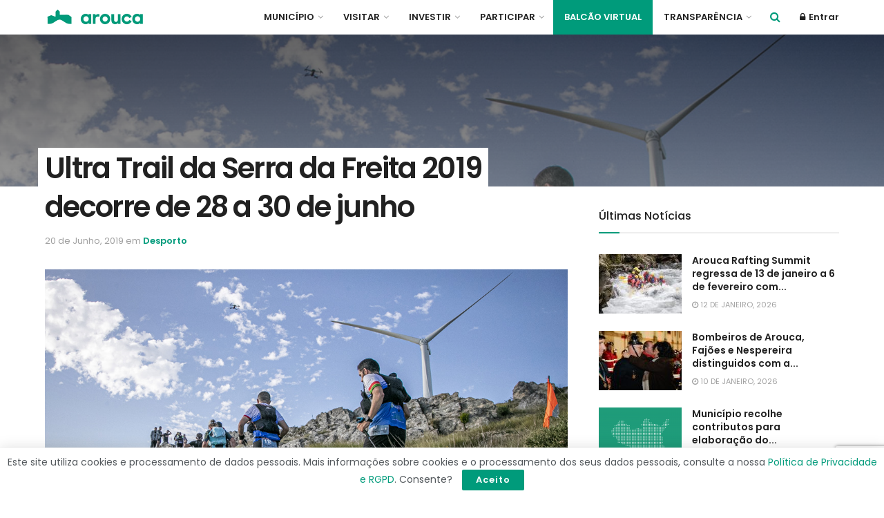

--- FILE ---
content_type: text/html; charset=UTF-8
request_url: https://www.cm-arouca.pt/ultra-trail-da-serra-da-freita-2019-decorre-de-28-a-30-de-junho/
body_size: 29573
content:
<!doctype html>
<!--[if lt IE 7]> <html class="no-js lt-ie9 lt-ie8 lt-ie7" lang="pt-PT"> <![endif]-->
<!--[if IE 7]>    <html class="no-js lt-ie9 lt-ie8" lang="pt-PT"> <![endif]-->
<!--[if IE 8]>    <html class="no-js lt-ie9" lang="pt-PT"> <![endif]-->
<!--[if IE 9]>    <html class="no-js lt-ie10" lang="pt-PT"> <![endif]-->
<!--[if gt IE 8]><!--> <html class="no-js" lang="pt-PT"> <!--<![endif]-->
<head>
    <meta http-equiv="Content-Type" content="text/html; charset=UTF-8" />
    <!--<meta name='viewport' content='width=device-width, initial-scale=1, user-scalable=yes' /> -->
	<meta name="viewport" content="width=device-width, initial-scale=1, maximum-scale=1, user-scalable=0"/>
    <link rel="profile" href="https://gmpg.org/xfn/11" />
    <link rel="pingback" href="https://www.cm-arouca.pt/xmlrpc.php" />
	  <link rel="stylesheet" type="text/css" href="https://www.cm-arouca.pt/wp-content/themes/jnews/icomoon/style.css">
    <title>Ultra Trail da Serra da Freita 2019 decorre de 28 a 30 de junho &#8211; Câmara Municipal de Arouca</title>
<meta name='robots' content='max-image-preview:large' />
            <script type="text/javascript"> var jnews_ajax_url = 'https://www.cm-arouca.pt/?ajax-request=jnews'; </script>
            <link rel='dns-prefetch' href='//code.jquery.com' />
<link rel='dns-prefetch' href='//cdnjs.cloudflare.com' />
<link rel='dns-prefetch' href='//www.googletagmanager.com' />
<link rel='dns-prefetch' href='//fonts.googleapis.com' />
<link rel="alternate" type="application/rss+xml" title="Câmara Municipal de Arouca &raquo; Feed" href="https://www.cm-arouca.pt/feed/" />
<link rel="alternate" type="application/rss+xml" title="Câmara Municipal de Arouca &raquo; Feed de comentários" href="https://www.cm-arouca.pt/comments/feed/" />
<script type="text/javascript">
/* <![CDATA[ */
window._wpemojiSettings = {"baseUrl":"https:\/\/s.w.org\/images\/core\/emoji\/15.0.3\/72x72\/","ext":".png","svgUrl":"https:\/\/s.w.org\/images\/core\/emoji\/15.0.3\/svg\/","svgExt":".svg","source":{"concatemoji":"https:\/\/www.cm-arouca.pt\/wp-includes\/js\/wp-emoji-release.min.js?ver=b429127dacbfdeddd3fb4523a695ddd6"}};
/*! This file is auto-generated */
!function(i,n){var o,s,e;function c(e){try{var t={supportTests:e,timestamp:(new Date).valueOf()};sessionStorage.setItem(o,JSON.stringify(t))}catch(e){}}function p(e,t,n){e.clearRect(0,0,e.canvas.width,e.canvas.height),e.fillText(t,0,0);var t=new Uint32Array(e.getImageData(0,0,e.canvas.width,e.canvas.height).data),r=(e.clearRect(0,0,e.canvas.width,e.canvas.height),e.fillText(n,0,0),new Uint32Array(e.getImageData(0,0,e.canvas.width,e.canvas.height).data));return t.every(function(e,t){return e===r[t]})}function u(e,t,n){switch(t){case"flag":return n(e,"\ud83c\udff3\ufe0f\u200d\u26a7\ufe0f","\ud83c\udff3\ufe0f\u200b\u26a7\ufe0f")?!1:!n(e,"\ud83c\uddfa\ud83c\uddf3","\ud83c\uddfa\u200b\ud83c\uddf3")&&!n(e,"\ud83c\udff4\udb40\udc67\udb40\udc62\udb40\udc65\udb40\udc6e\udb40\udc67\udb40\udc7f","\ud83c\udff4\u200b\udb40\udc67\u200b\udb40\udc62\u200b\udb40\udc65\u200b\udb40\udc6e\u200b\udb40\udc67\u200b\udb40\udc7f");case"emoji":return!n(e,"\ud83d\udc26\u200d\u2b1b","\ud83d\udc26\u200b\u2b1b")}return!1}function f(e,t,n){var r="undefined"!=typeof WorkerGlobalScope&&self instanceof WorkerGlobalScope?new OffscreenCanvas(300,150):i.createElement("canvas"),a=r.getContext("2d",{willReadFrequently:!0}),o=(a.textBaseline="top",a.font="600 32px Arial",{});return e.forEach(function(e){o[e]=t(a,e,n)}),o}function t(e){var t=i.createElement("script");t.src=e,t.defer=!0,i.head.appendChild(t)}"undefined"!=typeof Promise&&(o="wpEmojiSettingsSupports",s=["flag","emoji"],n.supports={everything:!0,everythingExceptFlag:!0},e=new Promise(function(e){i.addEventListener("DOMContentLoaded",e,{once:!0})}),new Promise(function(t){var n=function(){try{var e=JSON.parse(sessionStorage.getItem(o));if("object"==typeof e&&"number"==typeof e.timestamp&&(new Date).valueOf()<e.timestamp+604800&&"object"==typeof e.supportTests)return e.supportTests}catch(e){}return null}();if(!n){if("undefined"!=typeof Worker&&"undefined"!=typeof OffscreenCanvas&&"undefined"!=typeof URL&&URL.createObjectURL&&"undefined"!=typeof Blob)try{var e="postMessage("+f.toString()+"("+[JSON.stringify(s),u.toString(),p.toString()].join(",")+"));",r=new Blob([e],{type:"text/javascript"}),a=new Worker(URL.createObjectURL(r),{name:"wpTestEmojiSupports"});return void(a.onmessage=function(e){c(n=e.data),a.terminate(),t(n)})}catch(e){}c(n=f(s,u,p))}t(n)}).then(function(e){for(var t in e)n.supports[t]=e[t],n.supports.everything=n.supports.everything&&n.supports[t],"flag"!==t&&(n.supports.everythingExceptFlag=n.supports.everythingExceptFlag&&n.supports[t]);n.supports.everythingExceptFlag=n.supports.everythingExceptFlag&&!n.supports.flag,n.DOMReady=!1,n.readyCallback=function(){n.DOMReady=!0}}).then(function(){return e}).then(function(){var e;n.supports.everything||(n.readyCallback(),(e=n.source||{}).concatemoji?t(e.concatemoji):e.wpemoji&&e.twemoji&&(t(e.twemoji),t(e.wpemoji)))}))}((window,document),window._wpemojiSettings);
/* ]]> */
</script>
<link rel='stylesheet' id='jquery-ui-css' href='https://code.jquery.com/ui/1.13.2/themes/base/jquery-ui.css?ver=1.13' type='text/css' media='all' />
<link rel='stylesheet' id='jquery-timepicker-css' href='//cdnjs.cloudflare.com/ajax/libs/timepicker/1.3.5/jquery.timepicker.min.css?ver=1.3' type='text/css' media='all' />
<link rel='stylesheet' id='vc_extensions_cqbundle_adminicon-css' href='https://www.cm-arouca.pt/wp-content/plugins/vc-extensions-bundle/css/admin_icon.css?ver=b429127dacbfdeddd3fb4523a695ddd6' type='text/css' media='all' />
<style id='wp-emoji-styles-inline-css' type='text/css'>

	img.wp-smiley, img.emoji {
		display: inline !important;
		border: none !important;
		box-shadow: none !important;
		height: 1em !important;
		width: 1em !important;
		margin: 0 0.07em !important;
		vertical-align: -0.1em !important;
		background: none !important;
		padding: 0 !important;
	}
</style>
<link rel='stylesheet' id='wp-block-library-css' href='https://www.cm-arouca.pt/wp-includes/css/dist/block-library/style.min.css?ver=b429127dacbfdeddd3fb4523a695ddd6' type='text/css' media='all' />
<style id='classic-theme-styles-inline-css' type='text/css'>
/*! This file is auto-generated */
.wp-block-button__link{color:#fff;background-color:#32373c;border-radius:9999px;box-shadow:none;text-decoration:none;padding:calc(.667em + 2px) calc(1.333em + 2px);font-size:1.125em}.wp-block-file__button{background:#32373c;color:#fff;text-decoration:none}
</style>
<style id='global-styles-inline-css' type='text/css'>
body{--wp--preset--color--black: #000000;--wp--preset--color--cyan-bluish-gray: #abb8c3;--wp--preset--color--white: #ffffff;--wp--preset--color--pale-pink: #f78da7;--wp--preset--color--vivid-red: #cf2e2e;--wp--preset--color--luminous-vivid-orange: #ff6900;--wp--preset--color--luminous-vivid-amber: #fcb900;--wp--preset--color--light-green-cyan: #7bdcb5;--wp--preset--color--vivid-green-cyan: #00d084;--wp--preset--color--pale-cyan-blue: #8ed1fc;--wp--preset--color--vivid-cyan-blue: #0693e3;--wp--preset--color--vivid-purple: #9b51e0;--wp--preset--gradient--vivid-cyan-blue-to-vivid-purple: linear-gradient(135deg,rgba(6,147,227,1) 0%,rgb(155,81,224) 100%);--wp--preset--gradient--light-green-cyan-to-vivid-green-cyan: linear-gradient(135deg,rgb(122,220,180) 0%,rgb(0,208,130) 100%);--wp--preset--gradient--luminous-vivid-amber-to-luminous-vivid-orange: linear-gradient(135deg,rgba(252,185,0,1) 0%,rgba(255,105,0,1) 100%);--wp--preset--gradient--luminous-vivid-orange-to-vivid-red: linear-gradient(135deg,rgba(255,105,0,1) 0%,rgb(207,46,46) 100%);--wp--preset--gradient--very-light-gray-to-cyan-bluish-gray: linear-gradient(135deg,rgb(238,238,238) 0%,rgb(169,184,195) 100%);--wp--preset--gradient--cool-to-warm-spectrum: linear-gradient(135deg,rgb(74,234,220) 0%,rgb(151,120,209) 20%,rgb(207,42,186) 40%,rgb(238,44,130) 60%,rgb(251,105,98) 80%,rgb(254,248,76) 100%);--wp--preset--gradient--blush-light-purple: linear-gradient(135deg,rgb(255,206,236) 0%,rgb(152,150,240) 100%);--wp--preset--gradient--blush-bordeaux: linear-gradient(135deg,rgb(254,205,165) 0%,rgb(254,45,45) 50%,rgb(107,0,62) 100%);--wp--preset--gradient--luminous-dusk: linear-gradient(135deg,rgb(255,203,112) 0%,rgb(199,81,192) 50%,rgb(65,88,208) 100%);--wp--preset--gradient--pale-ocean: linear-gradient(135deg,rgb(255,245,203) 0%,rgb(182,227,212) 50%,rgb(51,167,181) 100%);--wp--preset--gradient--electric-grass: linear-gradient(135deg,rgb(202,248,128) 0%,rgb(113,206,126) 100%);--wp--preset--gradient--midnight: linear-gradient(135deg,rgb(2,3,129) 0%,rgb(40,116,252) 100%);--wp--preset--font-size--small: 13px;--wp--preset--font-size--medium: 20px;--wp--preset--font-size--large: 36px;--wp--preset--font-size--x-large: 42px;--wp--preset--spacing--20: 0.44rem;--wp--preset--spacing--30: 0.67rem;--wp--preset--spacing--40: 1rem;--wp--preset--spacing--50: 1.5rem;--wp--preset--spacing--60: 2.25rem;--wp--preset--spacing--70: 3.38rem;--wp--preset--spacing--80: 5.06rem;--wp--preset--shadow--natural: 6px 6px 9px rgba(0, 0, 0, 0.2);--wp--preset--shadow--deep: 12px 12px 50px rgba(0, 0, 0, 0.4);--wp--preset--shadow--sharp: 6px 6px 0px rgba(0, 0, 0, 0.2);--wp--preset--shadow--outlined: 6px 6px 0px -3px rgba(255, 255, 255, 1), 6px 6px rgba(0, 0, 0, 1);--wp--preset--shadow--crisp: 6px 6px 0px rgba(0, 0, 0, 1);}:where(.is-layout-flex){gap: 0.5em;}:where(.is-layout-grid){gap: 0.5em;}body .is-layout-flex{display: flex;}body .is-layout-flex{flex-wrap: wrap;align-items: center;}body .is-layout-flex > *{margin: 0;}body .is-layout-grid{display: grid;}body .is-layout-grid > *{margin: 0;}:where(.wp-block-columns.is-layout-flex){gap: 2em;}:where(.wp-block-columns.is-layout-grid){gap: 2em;}:where(.wp-block-post-template.is-layout-flex){gap: 1.25em;}:where(.wp-block-post-template.is-layout-grid){gap: 1.25em;}.has-black-color{color: var(--wp--preset--color--black) !important;}.has-cyan-bluish-gray-color{color: var(--wp--preset--color--cyan-bluish-gray) !important;}.has-white-color{color: var(--wp--preset--color--white) !important;}.has-pale-pink-color{color: var(--wp--preset--color--pale-pink) !important;}.has-vivid-red-color{color: var(--wp--preset--color--vivid-red) !important;}.has-luminous-vivid-orange-color{color: var(--wp--preset--color--luminous-vivid-orange) !important;}.has-luminous-vivid-amber-color{color: var(--wp--preset--color--luminous-vivid-amber) !important;}.has-light-green-cyan-color{color: var(--wp--preset--color--light-green-cyan) !important;}.has-vivid-green-cyan-color{color: var(--wp--preset--color--vivid-green-cyan) !important;}.has-pale-cyan-blue-color{color: var(--wp--preset--color--pale-cyan-blue) !important;}.has-vivid-cyan-blue-color{color: var(--wp--preset--color--vivid-cyan-blue) !important;}.has-vivid-purple-color{color: var(--wp--preset--color--vivid-purple) !important;}.has-black-background-color{background-color: var(--wp--preset--color--black) !important;}.has-cyan-bluish-gray-background-color{background-color: var(--wp--preset--color--cyan-bluish-gray) !important;}.has-white-background-color{background-color: var(--wp--preset--color--white) !important;}.has-pale-pink-background-color{background-color: var(--wp--preset--color--pale-pink) !important;}.has-vivid-red-background-color{background-color: var(--wp--preset--color--vivid-red) !important;}.has-luminous-vivid-orange-background-color{background-color: var(--wp--preset--color--luminous-vivid-orange) !important;}.has-luminous-vivid-amber-background-color{background-color: var(--wp--preset--color--luminous-vivid-amber) !important;}.has-light-green-cyan-background-color{background-color: var(--wp--preset--color--light-green-cyan) !important;}.has-vivid-green-cyan-background-color{background-color: var(--wp--preset--color--vivid-green-cyan) !important;}.has-pale-cyan-blue-background-color{background-color: var(--wp--preset--color--pale-cyan-blue) !important;}.has-vivid-cyan-blue-background-color{background-color: var(--wp--preset--color--vivid-cyan-blue) !important;}.has-vivid-purple-background-color{background-color: var(--wp--preset--color--vivid-purple) !important;}.has-black-border-color{border-color: var(--wp--preset--color--black) !important;}.has-cyan-bluish-gray-border-color{border-color: var(--wp--preset--color--cyan-bluish-gray) !important;}.has-white-border-color{border-color: var(--wp--preset--color--white) !important;}.has-pale-pink-border-color{border-color: var(--wp--preset--color--pale-pink) !important;}.has-vivid-red-border-color{border-color: var(--wp--preset--color--vivid-red) !important;}.has-luminous-vivid-orange-border-color{border-color: var(--wp--preset--color--luminous-vivid-orange) !important;}.has-luminous-vivid-amber-border-color{border-color: var(--wp--preset--color--luminous-vivid-amber) !important;}.has-light-green-cyan-border-color{border-color: var(--wp--preset--color--light-green-cyan) !important;}.has-vivid-green-cyan-border-color{border-color: var(--wp--preset--color--vivid-green-cyan) !important;}.has-pale-cyan-blue-border-color{border-color: var(--wp--preset--color--pale-cyan-blue) !important;}.has-vivid-cyan-blue-border-color{border-color: var(--wp--preset--color--vivid-cyan-blue) !important;}.has-vivid-purple-border-color{border-color: var(--wp--preset--color--vivid-purple) !important;}.has-vivid-cyan-blue-to-vivid-purple-gradient-background{background: var(--wp--preset--gradient--vivid-cyan-blue-to-vivid-purple) !important;}.has-light-green-cyan-to-vivid-green-cyan-gradient-background{background: var(--wp--preset--gradient--light-green-cyan-to-vivid-green-cyan) !important;}.has-luminous-vivid-amber-to-luminous-vivid-orange-gradient-background{background: var(--wp--preset--gradient--luminous-vivid-amber-to-luminous-vivid-orange) !important;}.has-luminous-vivid-orange-to-vivid-red-gradient-background{background: var(--wp--preset--gradient--luminous-vivid-orange-to-vivid-red) !important;}.has-very-light-gray-to-cyan-bluish-gray-gradient-background{background: var(--wp--preset--gradient--very-light-gray-to-cyan-bluish-gray) !important;}.has-cool-to-warm-spectrum-gradient-background{background: var(--wp--preset--gradient--cool-to-warm-spectrum) !important;}.has-blush-light-purple-gradient-background{background: var(--wp--preset--gradient--blush-light-purple) !important;}.has-blush-bordeaux-gradient-background{background: var(--wp--preset--gradient--blush-bordeaux) !important;}.has-luminous-dusk-gradient-background{background: var(--wp--preset--gradient--luminous-dusk) !important;}.has-pale-ocean-gradient-background{background: var(--wp--preset--gradient--pale-ocean) !important;}.has-electric-grass-gradient-background{background: var(--wp--preset--gradient--electric-grass) !important;}.has-midnight-gradient-background{background: var(--wp--preset--gradient--midnight) !important;}.has-small-font-size{font-size: var(--wp--preset--font-size--small) !important;}.has-medium-font-size{font-size: var(--wp--preset--font-size--medium) !important;}.has-large-font-size{font-size: var(--wp--preset--font-size--large) !important;}.has-x-large-font-size{font-size: var(--wp--preset--font-size--x-large) !important;}
.wp-block-navigation a:where(:not(.wp-element-button)){color: inherit;}
:where(.wp-block-post-template.is-layout-flex){gap: 1.25em;}:where(.wp-block-post-template.is-layout-grid){gap: 1.25em;}
:where(.wp-block-columns.is-layout-flex){gap: 2em;}:where(.wp-block-columns.is-layout-grid){gap: 2em;}
.wp-block-pullquote{font-size: 1.5em;line-height: 1.6;}
</style>
<link rel='stylesheet' id='contact-form-7-css' href='https://www.cm-arouca.pt/wp-content/plugins/contact-form-7/includes/css/styles.css?ver=5.8.7' type='text/css' media='all' />
<link rel='stylesheet' id='som_lost_password_style-css' href='https://www.cm-arouca.pt/wp-content/plugins/frontend-reset-password/assets/css/password-lost.css?ver=b429127dacbfdeddd3fb4523a695ddd6' type='text/css' media='all' />
<link rel='stylesheet' id='jnews-previewslider-css' href='https://www.cm-arouca.pt/wp-content/plugins/jnews-gallery/assets/css/previewslider.css' type='text/css' media='all' />
<link rel='stylesheet' id='jnews-previewslider-responsive-css' href='https://www.cm-arouca.pt/wp-content/plugins/jnews-gallery/assets/css/previewslider-responsive.css' type='text/css' media='all' />
<link rel='stylesheet' id='rs-plugin-settings-css' href='https://www.cm-arouca.pt/wp-content/plugins/revslider/public/assets/css/settings.css?ver=5.4.8' type='text/css' media='all' />
<style id='rs-plugin-settings-inline-css' type='text/css'>
#rs-demo-id {}
</style>
<link rel='stylesheet' id='seo_optimizer-css' href='https://www.cm-arouca.pt/wp-content/plugins/seo-optimizer/public/css/seo_optimizer-public.css?ver=1.0.0' type='text/css' media='all' />
<link rel='stylesheet' id='wp-gallery-metabox-css' href='https://www.cm-arouca.pt/wp-content/plugins/wp-gallery-metabox/public/css/wp-gallery-metabox-public.css?ver=1.0.0' type='text/css' media='all' />
<link rel='stylesheet' id='jnews-parent-style-css' href='https://www.cm-arouca.pt/wp-content/themes/jnews/style.css?ver=b429127dacbfdeddd3fb4523a695ddd6' type='text/css' media='all' />
<link rel='stylesheet' id='cma-style-js-css' href='https://www.cm-arouca.pt/wp-content/themes/jnews/style-js.css?ver=b429127dacbfdeddd3fb4523a695ddd6' type='text/css' media='all' />
<link rel='stylesheet' id='evcal_google_fonts-css' href='//fonts.googleapis.com/css?family=Oswald%3A400%2C300%7COpen+Sans%3A700%2C400%2C400i%7CRoboto%3A700%2C400&#038;ver=6.5.4' type='text/css' media='screen' />
<link rel='stylesheet' id='evcal_cal_default-css' href='//www.cm-arouca.pt/wp-content/plugins/eventON/assets/css/eventon_styles.css?ver=2.6.11' type='text/css' media='all' />
<link rel='stylesheet' id='evo_addon_styles-css' href='//www.cm-arouca.pt/wp-content/plugins/eventON/assets/css/eventon_addon_styles.css?ver=1.00164' type='text/css' media='all' />
<link rel='stylesheet' id='evo_font_icons-css' href='//www.cm-arouca.pt/wp-content/plugins/eventON/assets/fonts/font-awesome.css?ver=2.6.11' type='text/css' media='all' />
<link rel='stylesheet' id='eventon_dynamic_styles-css' href='//www.cm-arouca.pt/wp-content/plugins/eventON/assets/css/eventon_dynamic_styles.css?ver=b429127dacbfdeddd3fb4523a695ddd6' type='text/css' media='all' />
<link rel='stylesheet' id='jnews_customizer_font-css' href='//fonts.googleapis.com/css?family=Poppins%3A600%2Cregular%2C500%2C600%2C600' type='text/css' media='all' />
<link rel='stylesheet' id='evo_el_styles-css' href='https://www.cm-arouca.pt/wp-content/plugins/eventon-event-lists/assets/el_styles.css?ver=b429127dacbfdeddd3fb4523a695ddd6' type='text/css' media='all' />
<link rel='stylesheet' id='evo_fc_styles-css' href='https://www.cm-arouca.pt/wp-content/plugins/eventon-full-cal/assets/fc_styles.css?ver=b429127dacbfdeddd3fb4523a695ddd6' type='text/css' media='all' />
<link rel='stylesheet' id='js_composer_front-css' href='https://www.cm-arouca.pt/wp-content/plugins/js_composer/assets/css/js_composer.min.css?ver=5.5.4' type='text/css' media='all' />
<link rel='stylesheet' id='cf7cf-style-css' href='https://www.cm-arouca.pt/wp-content/plugins/cf7-conditional-fields/style.css?ver=2.4.7' type='text/css' media='all' />
<link rel='stylesheet' id='mediaelement-css' href='https://www.cm-arouca.pt/wp-includes/js/mediaelement/mediaelementplayer-legacy.min.css?ver=4.2.17' type='text/css' media='all' />
<link rel='stylesheet' id='wp-mediaelement-css' href='https://www.cm-arouca.pt/wp-includes/js/mediaelement/wp-mediaelement.min.css?ver=b429127dacbfdeddd3fb4523a695ddd6' type='text/css' media='all' />
<link rel='stylesheet' id='jnews-frontend-css' href='https://www.cm-arouca.pt/wp-content/themes/jnews/assets/dist/frontend.min.css?ver=1.0.0' type='text/css' media='all' />
<link rel='stylesheet' id='jnews-style-css' href='https://www.cm-arouca.pt/wp-content/themes/jnews-child/style.css?ver=1.0.0' type='text/css' media='all' />
<link rel='stylesheet' id='jnews-scheme-css' href='https://www.cm-arouca.pt/wp-content/themes/jnews/data/import/music/scheme.css?ver=1.0.0' type='text/css' media='all' />
<link rel='stylesheet' id='jnews-dynamic-style-css' href='https://www.cm-arouca.pt/wp-content/uploads/jnews/jnews-IYmMZGXAd8.css?ver=b429127dacbfdeddd3fb4523a695ddd6' type='text/css' media='all' />
<link rel='stylesheet' id='jnews-social-login-style-css' href='https://www.cm-arouca.pt/wp-content/plugins/jnews-social-login/assets/css/plugin.css?ver=3.0.0' type='text/css' media='all' />
<script type="text/javascript" src="https://www.cm-arouca.pt/wp-includes/js/jquery/jquery.min.js?ver=3.7.1" id="jquery-core-js"></script>
<script type="text/javascript" src="https://www.cm-arouca.pt/wp-includes/js/jquery/jquery-migrate.min.js?ver=3.4.1" id="jquery-migrate-js"></script>
<script type="text/javascript" src="https://code.jquery.com/ui/1.13.2/jquery-ui.js?ver=1.13" id="jquery-ui-js"></script>
<script type="text/javascript" src="//cdnjs.cloudflare.com/ajax/libs/timepicker/1.3.5/jquery.timepicker.min.js?ver=1.3" id="jquery-timepicker-js"></script>
<script type="text/javascript" src="https://www.cm-arouca.pt/wp-content/plugins/jquery-vertical-accordion-menu/js/jquery.hoverIntent.minified.js?ver=b429127dacbfdeddd3fb4523a695ddd6" id="jqueryhoverintent-js"></script>
<script type="text/javascript" src="https://www.cm-arouca.pt/wp-content/plugins/jquery-vertical-accordion-menu/js/jquery.cookie.js?ver=b429127dacbfdeddd3fb4523a695ddd6" id="jquerycookie-js"></script>
<script type="text/javascript" src="https://www.cm-arouca.pt/wp-content/plugins/jquery-vertical-accordion-menu/js/jquery.dcjqaccordion.2.9.js?ver=b429127dacbfdeddd3fb4523a695ddd6" id="dcjqaccordion-js"></script>
<script type="text/javascript" src="https://www.cm-arouca.pt/wp-content/plugins/jnews-gallery/assets/js/jquery.previewslider.js" id="jnews-previewslider-js"></script>
<script type="text/javascript" src="https://www.cm-arouca.pt/wp-content/plugins/revslider/public/assets/js/jquery.themepunch.tools.min.js?ver=5.4.8" id="tp-tools-js"></script>
<script type="text/javascript" src="https://www.cm-arouca.pt/wp-content/plugins/revslider/public/assets/js/jquery.themepunch.revolution.min.js?ver=5.4.8" id="revmin-js"></script>
<script type="text/javascript" src="https://www.cm-arouca.pt/wp-content/plugins/seo-optimizer/public/js/seo_optimizer-public.js?ver=1.0.0" id="seo_optimizer-js"></script>
<script type="text/javascript" src="https://www.cm-arouca.pt/wp-content/plugins/wp-gallery-metabox/public/js/wp-gallery-metabox-public.js?ver=1.0.0" id="wp-gallery-metabox-js"></script>

<!-- Google Analytics snippet added by Site Kit -->
<script type="text/javascript" src="https://www.googletagmanager.com/gtag/js?id=GT-K4C2SJ7" id="google_gtagjs-js" async></script>
<script type="text/javascript" id="google_gtagjs-js-after">
/* <![CDATA[ */
window.dataLayer = window.dataLayer || [];function gtag(){dataLayer.push(arguments);}
gtag('set', 'linker', {"domains":["www.cm-arouca.pt"]} );
gtag("js", new Date());
gtag("set", "developer_id.dZTNiMT", true);
gtag("config", "GT-K4C2SJ7");
/* ]]> */
</script>

<!-- End Google Analytics snippet added by Site Kit -->
<link rel="https://api.w.org/" href="https://www.cm-arouca.pt/wp-json/" /><link rel="alternate" type="application/json" href="https://www.cm-arouca.pt/wp-json/wp/v2/posts/9771" /><link rel="EditURI" type="application/rsd+xml" title="RSD" href="https://www.cm-arouca.pt/xmlrpc.php?rsd" />
<link rel="canonical" href="https://www.cm-arouca.pt/ultra-trail-da-serra-da-freita-2019-decorre-de-28-a-30-de-junho/" />
<link rel="alternate" type="application/json+oembed" href="https://www.cm-arouca.pt/wp-json/oembed/1.0/embed?url=https%3A%2F%2Fwww.cm-arouca.pt%2Fultra-trail-da-serra-da-freita-2019-decorre-de-28-a-30-de-junho%2F" />
<link rel="alternate" type="text/xml+oembed" href="https://www.cm-arouca.pt/wp-json/oembed/1.0/embed?url=https%3A%2F%2Fwww.cm-arouca.pt%2Fultra-trail-da-serra-da-freita-2019-decorre-de-28-a-30-de-junho%2F&#038;format=xml" />
<style>
.som-password-error-message,
.som-password-sent-message {
	background-color: #009b7b;
	border-color: #009b7b;
}
</style>
<meta name="generator" content="Site Kit by Google 1.121.0" />					<link rel="canonical" href="https://www.cm-arouca.pt/ultra-trail-da-serra-da-freita-2019-decorre-de-28-a-30-de-junho/" />
			<meta name="title" content="Ultra Trail da Serra da Freita 2019 decorre de 28 a 30 de junho - Câmara Municipal de Arouca">
			<meta name="keywords" content="câmara municipal de arouca, arouca, municípo de arouca, autarquia arouca, municipe, passadicos do paiva, ponte 516 arouca, cma, cmarouca">
			<meta name="description" content="Portal oficial da Câmara Municipal de Arouca disponibiliza todas as informações sobre a Município de Arouca. Saiba mais sobre a sua história, estratégia e ação governativa. Descubra, neste canal de comunicação privilegiado entre a autarquia arouquense e o cidadão, todas as áreas de intervenção, os serviços, os projetos, os programas, as informações administrativas, a agenda municipal.">

			<!-- Open Graph / Facebook -->
			<meta property="og:type" content="website">
			<meta property="og:url" content="https://www.cm-arouca.pt/ultra-trail-da-serra-da-freita-2019-decorre-de-28-a-30-de-junho/">
			<meta property="og:title" content="Ultra Trail da Serra da Freita 2019 decorre de 28 a 30 de junho - Câmara Municipal de Arouca">
			<meta property="og:description" content="Portal oficial da Câmara Municipal de Arouca disponibiliza todas as informações sobre a Município de Arouca. Saiba mais sobre a sua história, estratégia e ação governativa. Descubra, neste canal de comunicação privilegiado entre a autarquia arouquense e o cidadão, todas as áreas de intervenção, os serviços, os projetos, os programas, as informações administrativas, a agenda municipal.">
			<meta property="og:image" content="https://www.cm-arouca.pt/wp-content/uploads/2019/09/logo-fb-01.jpg">

			<!-- Twitter -->
			<meta property="twitter:card" content="summary_large_image">
			<meta property="twitter:url" content="https://www.cm-arouca.pt/ultra-trail-da-serra-da-freita-2019-decorre-de-28-a-30-de-junho/">
			<meta property="twitter:title" content="Ultra Trail da Serra da Freita 2019 decorre de 28 a 30 de junho - Câmara Municipal de Arouca">
			<meta property="twitter:description" content="Portal oficial da Câmara Municipal de Arouca disponibiliza todas as informações sobre a Município de Arouca. Saiba mais sobre a sua história, estratégia e ação governativa. Descubra, neste canal de comunicação privilegiado entre a autarquia arouquense e o cidadão, todas as áreas de intervenção, os serviços, os projetos, os programas, as informações administrativas, a agenda municipal.">
			<meta property="twitter:image" content="https://www.cm-arouca.pt/wp-content/uploads/2019/09/logo-fb-01.jpg">
		
		
		

<!-- EventON Version -->
<meta name="generator" content="EventON 2.6.11" />

<meta name="generator" content="Powered by WPBakery Page Builder - drag and drop page builder for WordPress."/>
<!--[if lte IE 9]><link rel="stylesheet" type="text/css" href="https://www.cm-arouca.pt/wp-content/plugins/js_composer/assets/css/vc_lte_ie9.min.css" media="screen"><![endif]--><meta name="generator" content="Powered by Slider Revolution 5.4.8 - responsive, Mobile-Friendly Slider Plugin for WordPress with comfortable drag and drop interface." />
<script type='application/ld+json'>{"@context":"http:\/\/schema.org","@type":"Organization","@id":"https:\/\/www.cm-arouca.pt\/#organization","url":"https:\/\/www.cm-arouca.pt\/","name":"","logo":{"@type":"ImageObject","url":""},"sameAs":["https:\/\/www.facebook.com\/MunicipiodeArouca\/","https:\/\/www.youtube.com\/user\/MunicipioArouca"]}</script>
<script type='application/ld+json'>{"@context":"http:\/\/schema.org","@type":"WebSite","@id":"https:\/\/www.cm-arouca.pt\/#website","url":"https:\/\/www.cm-arouca.pt\/","name":"","potentialAction":{"@type":"SearchAction","target":"https:\/\/www.cm-arouca.pt\/?s={search_term_string}","query-input":"required name=search_term_string"}}</script>
<link rel="icon" href="https://www.cm-arouca.pt/wp-content/uploads/2019/09/cropped-favicon-1-32x32.png" sizes="32x32" />
<link rel="icon" href="https://www.cm-arouca.pt/wp-content/uploads/2019/09/cropped-favicon-1-192x192.png" sizes="192x192" />
<link rel="apple-touch-icon" href="https://www.cm-arouca.pt/wp-content/uploads/2019/09/cropped-favicon-1-180x180.png" />
<meta name="msapplication-TileImage" content="https://www.cm-arouca.pt/wp-content/uploads/2019/09/cropped-favicon-1-270x270.png" />
<script type="text/javascript">function setREVStartSize(e){									
						try{ e.c=jQuery(e.c);var i=jQuery(window).width(),t=9999,r=0,n=0,l=0,f=0,s=0,h=0;
							if(e.responsiveLevels&&(jQuery.each(e.responsiveLevels,function(e,f){f>i&&(t=r=f,l=e),i>f&&f>r&&(r=f,n=e)}),t>r&&(l=n)),f=e.gridheight[l]||e.gridheight[0]||e.gridheight,s=e.gridwidth[l]||e.gridwidth[0]||e.gridwidth,h=i/s,h=h>1?1:h,f=Math.round(h*f),"fullscreen"==e.sliderLayout){var u=(e.c.width(),jQuery(window).height());if(void 0!=e.fullScreenOffsetContainer){var c=e.fullScreenOffsetContainer.split(",");if (c) jQuery.each(c,function(e,i){u=jQuery(i).length>0?u-jQuery(i).outerHeight(!0):u}),e.fullScreenOffset.split("%").length>1&&void 0!=e.fullScreenOffset&&e.fullScreenOffset.length>0?u-=jQuery(window).height()*parseInt(e.fullScreenOffset,0)/100:void 0!=e.fullScreenOffset&&e.fullScreenOffset.length>0&&(u-=parseInt(e.fullScreenOffset,0))}f=u}else void 0!=e.minHeight&&f<e.minHeight&&(f=e.minHeight);e.c.closest(".rev_slider_wrapper").css({height:f})					
						}catch(d){console.log("Failure at Presize of Slider:"+d)}						
					};</script>
<style>
			
			#wpadminbar li#wp-admin-bar-revslider {
				display: none;
			}
			#wpadminbar li#wp-admin-bar-widgets {
				display: none;
			}
			#wpadminbar li#wp-admin-bar-customize {
				display: none;
			}
			#wpadminbar li#wp-admin-bar-comments {
				display: none;
			}
			#wpadminbar li#wp-admin-bar-new-meta-box {
				display: none;
			}
			#wpadminbar li#wp-admin-bar-new-aoc_popup {
				display: none;
			}
		
		
		</style><style type="text/css" data-type="vc_shortcodes-custom-css">.vc_custom_1544555941421{padding-top: 60px !important;padding-bottom: 25px !important;background-color: #333333 !important;}.vc_custom_1544558404883{padding-bottom: 22px !important;background-color: #333333 !important;}.vc_custom_1556119612896{margin-top: 35px !important;}.vc_custom_1552044237597{margin-bottom: 20px !important;}.vc_custom_1649772930396{margin-bottom: 0px !important;}</style><noscript><style type="text/css"> .wpb_animate_when_almost_visible { opacity: 1; }</style></noscript></head>
<body data-rsssl=1 class="post-template-default single single-post postid-9771 single-format-standard jnews jsc_normal wpb-js-composer js-comp-ver-5.5.4 vc_responsive jeg_single_tpl_6">

    
    

    <div class="jeg_ad jeg_ad_top jnews_header_top_ads">
        <div class='ads-wrapper  '></div>    </div>

    <!-- The Main Wrapper
    ============================================= -->
    <div class="jeg_viewport">

        
        <div class="jeg_header_wrapper">
            <div class="jeg_header_instagram_wrapper">
    </div>

<!-- HEADER -->
<div class="jeg_header normal">
    <div class="jeg_bottombar jeg_navbar jeg_container jeg_navbar_wrapper  jeg_navbar_normal">
    <div class="container">
        <div class="jeg_nav_row">
            
                <div class="jeg_nav_col jeg_nav_left jeg_nav_grow">
                    <div class="item_wrap jeg_nav_alignleft">
                        <div class="jeg_nav_item jeg_logo jeg_desktop_logo">
			<div class="site-title">
	    	<a href="https://www.cm-arouca.pt/" style="padding: 0px 0px 0px 0px;">
	    	    <img src="https://www.cm-arouca.pt/wp-content/uploads/2019/09/arouca-1x-1.gif" srcset="https://www.cm-arouca.pt/wp-content/uploads/2019/09/arouca-1x-1.gif 1x, https://www.cm-arouca.pt/wp-content/uploads/2019/09/gif.gif 2x" alt="Câmara Municipal de Arouca">	    	</a>
	    </div>
	</div>                    </div>
                </div>

                
                <div class="jeg_nav_col jeg_nav_center jeg_nav_normal">
                    <div class="item_wrap jeg_nav_alignleft">
                                            </div>
                </div>

                
                <div class="jeg_nav_col jeg_nav_right jeg_nav_normal">
                    <div class="item_wrap jeg_nav_alignright">
                        <div class="jeg_main_menu_wrapper">
<div class="jeg_nav_item jeg_mainmenu_wrap"><ul class="jeg_menu jeg_main_menu jeg_menu_style_2" data-animation="slide"><li id="menu-item-6747" class="menu-item menu-item-type-post_type menu-item-object-page menu-item-has-children menu-item-6747 bgnav" data-item-row="default" ><a href="https://www.cm-arouca.pt/municipio/">Município</a>
<ul class="sub-menu">
	<li id="menu-item-9464" class="menu-item menu-item-type-post_type menu-item-object-page menu-item-9464 bgnav" data-item-row="default" ><a href="https://www.cm-arouca.pt/municipio/executivo/">Executivo</a></li>
	<li id="menu-item-9465" class="menu-item menu-item-type-post_type menu-item-object-page menu-item-9465 bgnav" data-item-row="default" ><a href="https://www.cm-arouca.pt/municipio/assembleia-municipal/">Assembleia Municipal</a></li>
	<li id="menu-item-9466" class="menu-item menu-item-type-post_type menu-item-object-page menu-item-9466 bgnav" data-item-row="default" ><a href="https://www.cm-arouca.pt/municipio/documentacao/">Documentação</a></li>
	<li id="menu-item-9467" class="menu-item menu-item-type-post_type menu-item-object-page menu-item-9467 bgnav" data-item-row="default" ><a href="https://www.cm-arouca.pt/municipio/areas-de-atuacao/">Áreas de Atuação</a></li>
	<li id="menu-item-9468" class="menu-item menu-item-type-post_type menu-item-object-page menu-item-9468 bgnav" data-item-row="default" ><a href="https://www.cm-arouca.pt/municipio/equipamentos/">Equipamentos</a></li>
	<li id="menu-item-9469" class="menu-item menu-item-type-post_type menu-item-object-page menu-item-9469 bgnav" data-item-row="default" ><a href="https://www.cm-arouca.pt/municipio/comissoes/">Comissões</a></li>
	<li id="menu-item-9470" class="menu-item menu-item-type-post_type menu-item-object-page menu-item-9470 bgnav" data-item-row="default" ><a href="https://www.cm-arouca.pt/municipio/freguesias/">Freguesias</a></li>
	<li id="menu-item-9471" class="menu-item menu-item-type-post_type menu-item-object-page menu-item-9471 bgnav" data-item-row="default" ><a href="https://www.cm-arouca.pt/municipio/contactos/">Contactos</a></li>
</ul>
</li>
<li id="menu-item-9377" class="menu-item menu-item-type-post_type menu-item-object-page menu-item-has-children menu-item-9377 bgnav" data-item-row="default" ><a href="https://www.cm-arouca.pt/visitar/">Visitar</a>
<ul class="sub-menu">
	<li id="menu-item-9472" class="menu-item menu-item-type-post_type menu-item-object-page menu-item-9472 bgnav" data-item-row="default" ><a href="https://www.cm-arouca.pt/visitar/arouca-geopark/">Arouca Geopark</a></li>
	<li id="menu-item-9473" class="menu-item menu-item-type-post_type menu-item-object-page menu-item-9473 bgnav" data-item-row="default" ><a href="https://www.cm-arouca.pt/visitar/passadicos-do-paiva/">Passadiços do Paiva</a></li>
	<li id="menu-item-15894" class="menu-item menu-item-type-post_type menu-item-object-page menu-item-15894 bgnav" data-item-row="default" ><a href="https://www.cm-arouca.pt/visitar/516-arouca-ponte-suspensa/">516 Arouca – Ponte Suspensa</a></li>
	<li id="menu-item-9474" class="menu-item menu-item-type-post_type menu-item-object-page menu-item-9474 bgnav" data-item-row="default" ><a href="https://www.cm-arouca.pt/visitar/eventos/">Agenda de Eventos</a></li>
	<li id="menu-item-9475" class="menu-item menu-item-type-post_type menu-item-object-page menu-item-9475 bgnav" data-item-row="default" ><a href="https://www.cm-arouca.pt/visitar/loja-interativa-de-turismo/">Loja Interativa de Turismo</a></li>
</ul>
</li>
<li id="menu-item-9378" class="menu-item menu-item-type-post_type menu-item-object-page menu-item-has-children menu-item-9378 bgnav" data-item-row="default" ><a href="https://www.cm-arouca.pt/investir/">Investir</a>
<ul class="sub-menu">
	<li id="menu-item-9476" class="menu-item menu-item-type-post_type menu-item-object-page menu-item-9476 bgnav" data-item-row="default" ><a href="https://www.cm-arouca.pt/investir/zonas-industriais/">Zonas Industriais</a></li>
	<li id="menu-item-9477" class="menu-item menu-item-type-post_type menu-item-object-page menu-item-9477 bgnav" data-item-row="default" ><a href="https://www.cm-arouca.pt/investir/acessibilidades/">Acessibilidades</a></li>
	<li id="menu-item-9478" class="menu-item menu-item-type-post_type menu-item-object-page menu-item-9478 bgnav" data-item-row="default" ><a href="https://www.cm-arouca.pt/investir/via-verde-investimento/">Via Verde Investimento</a></li>
	<li id="menu-item-9479" class="menu-item menu-item-type-post_type menu-item-object-page menu-item-9479 bgnav" data-item-row="default" ><a href="https://www.cm-arouca.pt/municipio/areas-de-atuacao/emprego-e-formacao/gip-gabinete-de-insercao-profissional/">GIP – Gabinete de Inserção Profissional</a></li>
	<li id="menu-item-9480" class="menu-item menu-item-type-post_type menu-item-object-page menu-item-9480 bgnav" data-item-row="default" ><a href="https://www.cm-arouca.pt/municipio/areas-de-atuacao/emprego-e-formacao/ci3-centro-de-incubacao-e-inovacao-industrial/">CI3 – Centro de Incubação e Inovação Industrial</a></li>
</ul>
</li>
<li id="menu-item-9379" class="menu-item menu-item-type-post_type menu-item-object-page menu-item-has-children menu-item-9379 bgnav" data-item-row="default" ><a href="https://www.cm-arouca.pt/participar/">Participar</a>
<ul class="sub-menu">
	<li id="menu-item-9481" class="menu-item menu-item-type-post_type menu-item-object-page menu-item-9481 bgnav" data-item-row="default" ><a href="https://www.cm-arouca.pt/participar/fale-com-a-presidente/">Fale com a Presidente</a></li>
	<li id="menu-item-9482" class="menu-item menu-item-type-post_type menu-item-object-page menu-item-9482 bgnav" data-item-row="default" ><a href="https://www.cm-arouca.pt/participar/comunicacao-de-ocorrencias/">Comunicação de Ocorrências</a></li>
	<li id="menu-item-9483" class="menu-item menu-item-type-post_type menu-item-object-page menu-item-9483 bgnav" data-item-row="default" ><a href="https://www.cm-arouca.pt/participar/orcamento-participativo/">Orçamento Participativo</a></li>
	<li id="menu-item-9484" class="menu-item menu-item-type-post_type menu-item-object-page menu-item-9484 bgnav" data-item-row="default" ><a href="https://www.cm-arouca.pt/participar/servicos/">Serviços</a></li>
	<li id="menu-item-9485" class="menu-item menu-item-type-post_type menu-item-object-page menu-item-9485 bgnav" data-item-row="default" ><a href="https://www.cm-arouca.pt/participar/sugestoes-reclamacoes-e-elogios/">Sugestões, Reclamações e Elogios</a></li>
</ul>
</li>
<li id="menu-item-9381" class="balcao-virtual menu-item menu-item-type-custom menu-item-object-custom menu-item-9381 bgnav" data-item-row="default" ><a target="_blank" href="http://servicosonline.cm-arouca.pt/">Balcão Virtual</a></li>
<li id="menu-item-9380" class="menu-item menu-item-type-post_type menu-item-object-page menu-item-has-children menu-item-9380 bgnav" data-item-row="default" ><a href="https://www.cm-arouca.pt/transparencia/">Transparência</a>
<ul class="sub-menu">
	<li id="menu-item-9486" class="menu-item menu-item-type-post_type menu-item-object-page menu-item-9486 bgnav" data-item-row="default" ><a href="https://www.cm-arouca.pt/transparencia/organizacao-composicao-social-e-funcionamento-do-municipio/">Organização, Composição Social e Funcionamento do Município</a></li>
	<li id="menu-item-9487" class="menu-item menu-item-type-post_type menu-item-object-page menu-item-9487 bgnav" data-item-row="default" ><a href="https://www.cm-arouca.pt/transparencia/programas-planos-e-protocolos/">Programas, Planos e Protocolos</a></li>
	<li id="menu-item-9488" class="menu-item menu-item-type-post_type menu-item-object-page menu-item-9488 bgnav" data-item-row="default" ><a href="https://www.cm-arouca.pt/transparencia/regulamentos-impostos-taxas-e-tarifas-municipais/">Regulamentos, Impostos, Taxas e Tarifas Municipais</a></li>
	<li id="menu-item-9489" class="menu-item menu-item-type-post_type menu-item-object-page menu-item-9489 bgnav" data-item-row="default" ><a href="https://www.cm-arouca.pt/municipio/documentacao/contratacao-publica-e-outros-procedimentos-concursais/">Contratação Pública</a></li>
</ul>
</li>
</ul></div></div>
<!-- Search Icon -->
<div class="jeg_nav_item jeg_search_wrapper search_icon jeg_search_modal_expand">
    <a href="#" class="jeg_search_toggle"><i class="fa fa-search"></i></a>
    <form action="https://www.cm-arouca.pt/" method="get" class="jeg_search_form" target="_top">
    <input name="s" class="jeg_search_input" placeholder="Procurar..." type="text" value="" autocomplete="off">
    <button type="submit" class="jeg_search_button btn"><i class="fa fa-search"></i></button>
</form>
<!-- jeg_search_hide with_result no_result -->
<div class="jeg_search_result jeg_search_hide with_result">
    <div class="search-result-wrapper">
    </div>
    <div class="search-link search-noresult">
        Nenhum resultado encontrado    </div>
    <div class="search-link search-all-button">
        <i class="fa fa-search"></i> Ver Todos os Resultados    </div>
</div></div><div class="jeg_nav_item jeg_nav_account">
    <ul class="jeg_accountlink jeg_menu">
        <li>
            <i class="fa fa-spinner fa-spin fa-fw"></i>
        </li>
    </ul>
</div>                    </div>
                </div>

                        </div>
    </div>
</div></div><!-- /.jeg_header -->        </div>

        <div class="jeg_header_sticky">
            <div class="sticky_blankspace"></div>
<div class="jeg_header normal">
    <div class="jeg_container">
        <div data-mode="scroll" class="jeg_stickybar jeg_navbar jeg_navbar_wrapper jeg_navbar_normal jeg_navbar_normal">
            <div class="container">
    <div class="jeg_nav_row">
        
            <div class="jeg_nav_col jeg_nav_left jeg_nav_grow">
                <div class="item_wrap jeg_nav_alignleft">
                    <div class="jeg_nav_item jeg_logo">
    <div class="site-title">
    	<a href="https://www.cm-arouca.pt/">
    	    <img src="https://www.cm-arouca.pt/wp-content/uploads/2019/09/arouca-1x-1.gif" srcset="https://www.cm-arouca.pt/wp-content/uploads/2019/09/arouca-1x-1.gif 1x, https://www.cm-arouca.pt/wp-content/uploads/2019/09/gif.gif 2x" alt="Câmara Municipal de Arouca">    	</a>
    </div>
</div>                </div>
            </div>

            
            <div class="jeg_nav_col jeg_nav_center jeg_nav_normal">
                <div class="item_wrap jeg_nav_aligncenter">
                    <div class="jeg_main_menu_wrapper">
<div class="jeg_nav_item jeg_mainmenu_wrap"><ul class="jeg_menu jeg_main_menu jeg_menu_style_2" data-animation="slide"><li class="menu-item menu-item-type-post_type menu-item-object-page menu-item-has-children menu-item-6747 bgnav" data-item-row="default" ><a href="https://www.cm-arouca.pt/municipio/">Município</a>
<ul class="sub-menu">
	<li class="menu-item menu-item-type-post_type menu-item-object-page menu-item-9464 bgnav" data-item-row="default" ><a href="https://www.cm-arouca.pt/municipio/executivo/">Executivo</a></li>
	<li class="menu-item menu-item-type-post_type menu-item-object-page menu-item-9465 bgnav" data-item-row="default" ><a href="https://www.cm-arouca.pt/municipio/assembleia-municipal/">Assembleia Municipal</a></li>
	<li class="menu-item menu-item-type-post_type menu-item-object-page menu-item-9466 bgnav" data-item-row="default" ><a href="https://www.cm-arouca.pt/municipio/documentacao/">Documentação</a></li>
	<li class="menu-item menu-item-type-post_type menu-item-object-page menu-item-9467 bgnav" data-item-row="default" ><a href="https://www.cm-arouca.pt/municipio/areas-de-atuacao/">Áreas de Atuação</a></li>
	<li class="menu-item menu-item-type-post_type menu-item-object-page menu-item-9468 bgnav" data-item-row="default" ><a href="https://www.cm-arouca.pt/municipio/equipamentos/">Equipamentos</a></li>
	<li class="menu-item menu-item-type-post_type menu-item-object-page menu-item-9469 bgnav" data-item-row="default" ><a href="https://www.cm-arouca.pt/municipio/comissoes/">Comissões</a></li>
	<li class="menu-item menu-item-type-post_type menu-item-object-page menu-item-9470 bgnav" data-item-row="default" ><a href="https://www.cm-arouca.pt/municipio/freguesias/">Freguesias</a></li>
	<li class="menu-item menu-item-type-post_type menu-item-object-page menu-item-9471 bgnav" data-item-row="default" ><a href="https://www.cm-arouca.pt/municipio/contactos/">Contactos</a></li>
</ul>
</li>
<li class="menu-item menu-item-type-post_type menu-item-object-page menu-item-has-children menu-item-9377 bgnav" data-item-row="default" ><a href="https://www.cm-arouca.pt/visitar/">Visitar</a>
<ul class="sub-menu">
	<li class="menu-item menu-item-type-post_type menu-item-object-page menu-item-9472 bgnav" data-item-row="default" ><a href="https://www.cm-arouca.pt/visitar/arouca-geopark/">Arouca Geopark</a></li>
	<li class="menu-item menu-item-type-post_type menu-item-object-page menu-item-9473 bgnav" data-item-row="default" ><a href="https://www.cm-arouca.pt/visitar/passadicos-do-paiva/">Passadiços do Paiva</a></li>
	<li class="menu-item menu-item-type-post_type menu-item-object-page menu-item-15894 bgnav" data-item-row="default" ><a href="https://www.cm-arouca.pt/visitar/516-arouca-ponte-suspensa/">516 Arouca – Ponte Suspensa</a></li>
	<li class="menu-item menu-item-type-post_type menu-item-object-page menu-item-9474 bgnav" data-item-row="default" ><a href="https://www.cm-arouca.pt/visitar/eventos/">Agenda de Eventos</a></li>
	<li class="menu-item menu-item-type-post_type menu-item-object-page menu-item-9475 bgnav" data-item-row="default" ><a href="https://www.cm-arouca.pt/visitar/loja-interativa-de-turismo/">Loja Interativa de Turismo</a></li>
</ul>
</li>
<li class="menu-item menu-item-type-post_type menu-item-object-page menu-item-has-children menu-item-9378 bgnav" data-item-row="default" ><a href="https://www.cm-arouca.pt/investir/">Investir</a>
<ul class="sub-menu">
	<li class="menu-item menu-item-type-post_type menu-item-object-page menu-item-9476 bgnav" data-item-row="default" ><a href="https://www.cm-arouca.pt/investir/zonas-industriais/">Zonas Industriais</a></li>
	<li class="menu-item menu-item-type-post_type menu-item-object-page menu-item-9477 bgnav" data-item-row="default" ><a href="https://www.cm-arouca.pt/investir/acessibilidades/">Acessibilidades</a></li>
	<li class="menu-item menu-item-type-post_type menu-item-object-page menu-item-9478 bgnav" data-item-row="default" ><a href="https://www.cm-arouca.pt/investir/via-verde-investimento/">Via Verde Investimento</a></li>
	<li class="menu-item menu-item-type-post_type menu-item-object-page menu-item-9479 bgnav" data-item-row="default" ><a href="https://www.cm-arouca.pt/municipio/areas-de-atuacao/emprego-e-formacao/gip-gabinete-de-insercao-profissional/">GIP – Gabinete de Inserção Profissional</a></li>
	<li class="menu-item menu-item-type-post_type menu-item-object-page menu-item-9480 bgnav" data-item-row="default" ><a href="https://www.cm-arouca.pt/municipio/areas-de-atuacao/emprego-e-formacao/ci3-centro-de-incubacao-e-inovacao-industrial/">CI3 – Centro de Incubação e Inovação Industrial</a></li>
</ul>
</li>
<li class="menu-item menu-item-type-post_type menu-item-object-page menu-item-has-children menu-item-9379 bgnav" data-item-row="default" ><a href="https://www.cm-arouca.pt/participar/">Participar</a>
<ul class="sub-menu">
	<li class="menu-item menu-item-type-post_type menu-item-object-page menu-item-9481 bgnav" data-item-row="default" ><a href="https://www.cm-arouca.pt/participar/fale-com-a-presidente/">Fale com a Presidente</a></li>
	<li class="menu-item menu-item-type-post_type menu-item-object-page menu-item-9482 bgnav" data-item-row="default" ><a href="https://www.cm-arouca.pt/participar/comunicacao-de-ocorrencias/">Comunicação de Ocorrências</a></li>
	<li class="menu-item menu-item-type-post_type menu-item-object-page menu-item-9483 bgnav" data-item-row="default" ><a href="https://www.cm-arouca.pt/participar/orcamento-participativo/">Orçamento Participativo</a></li>
	<li class="menu-item menu-item-type-post_type menu-item-object-page menu-item-9484 bgnav" data-item-row="default" ><a href="https://www.cm-arouca.pt/participar/servicos/">Serviços</a></li>
	<li class="menu-item menu-item-type-post_type menu-item-object-page menu-item-9485 bgnav" data-item-row="default" ><a href="https://www.cm-arouca.pt/participar/sugestoes-reclamacoes-e-elogios/">Sugestões, Reclamações e Elogios</a></li>
</ul>
</li>
<li class="balcao-virtual menu-item menu-item-type-custom menu-item-object-custom menu-item-9381 bgnav" data-item-row="default" ><a target="_blank" href="http://servicosonline.cm-arouca.pt/">Balcão Virtual</a></li>
<li class="menu-item menu-item-type-post_type menu-item-object-page menu-item-has-children menu-item-9380 bgnav" data-item-row="default" ><a href="https://www.cm-arouca.pt/transparencia/">Transparência</a>
<ul class="sub-menu">
	<li class="menu-item menu-item-type-post_type menu-item-object-page menu-item-9486 bgnav" data-item-row="default" ><a href="https://www.cm-arouca.pt/transparencia/organizacao-composicao-social-e-funcionamento-do-municipio/">Organização, Composição Social e Funcionamento do Município</a></li>
	<li class="menu-item menu-item-type-post_type menu-item-object-page menu-item-9487 bgnav" data-item-row="default" ><a href="https://www.cm-arouca.pt/transparencia/programas-planos-e-protocolos/">Programas, Planos e Protocolos</a></li>
	<li class="menu-item menu-item-type-post_type menu-item-object-page menu-item-9488 bgnav" data-item-row="default" ><a href="https://www.cm-arouca.pt/transparencia/regulamentos-impostos-taxas-e-tarifas-municipais/">Regulamentos, Impostos, Taxas e Tarifas Municipais</a></li>
	<li class="menu-item menu-item-type-post_type menu-item-object-page menu-item-9489 bgnav" data-item-row="default" ><a href="https://www.cm-arouca.pt/municipio/documentacao/contratacao-publica-e-outros-procedimentos-concursais/">Contratação Pública</a></li>
</ul>
</li>
</ul></div></div>
                </div>
            </div>

            
            <div class="jeg_nav_col jeg_nav_right jeg_nav_normal">
                <div class="item_wrap jeg_nav_alignright">
                    <!-- Search Icon -->
<div class="jeg_nav_item jeg_search_wrapper search_icon jeg_search_modal_expand">
    <a href="#" class="jeg_search_toggle"><i class="fa fa-search"></i></a>
    <form action="https://www.cm-arouca.pt/" method="get" class="jeg_search_form" target="_top">
    <input name="s" class="jeg_search_input" placeholder="Procurar..." type="text" value="" autocomplete="off">
    <button type="submit" class="jeg_search_button btn"><i class="fa fa-search"></i></button>
</form>
<!-- jeg_search_hide with_result no_result -->
<div class="jeg_search_result jeg_search_hide with_result">
    <div class="search-result-wrapper">
    </div>
    <div class="search-link search-noresult">
        Nenhum resultado encontrado    </div>
    <div class="search-link search-all-button">
        <i class="fa fa-search"></i> Ver Todos os Resultados    </div>
</div></div><div class="jeg_nav_item jeg_nav_account">
    <ul class="jeg_accountlink jeg_menu">
        <li>
            <i class="fa fa-spinner fa-spin fa-fw"></i>
        </li>
    </ul>
</div>                </div>
            </div>

                </div>
</div>        </div>
    </div>
</div>
        </div>

        <div class="jeg_navbar_mobile_wrapper">
            <div class="jeg_navbar_mobile" data-mode="pinned">
    <div class="jeg_mobile_bottombar jeg_mobile_midbar jeg_container dark">
    <div class="container">
        <div class="jeg_nav_row">
            
                <div class="jeg_nav_col jeg_nav_left jeg_nav_normal">
                    <div class="item_wrap jeg_nav_alignleft">
                        <div class="jeg_nav_item">
    <a href="#" class="toggle_btn jeg_mobile_toggle"><i class="fa fa-bars"></i></a>
</div>                    </div>
                </div>

                
                <div class="jeg_nav_col jeg_nav_center jeg_nav_grow">
                    <div class="item_wrap jeg_nav_aligncenter">
                        <div class="jeg_nav_item jeg_mobile_logo">
			<div class="site-title">
	    	<a href="https://www.cm-arouca.pt/">
		        <img src="https://www.cm-arouca.pt/wp-content/uploads/2019/09/arouca-1x-1.gif" srcset="https://www.cm-arouca.pt/wp-content/uploads/2019/09/arouca-1x-1.gif 1x, https://www.cm-arouca.pt/wp-content/uploads/2019/09/gif.gif 2x" alt="Câmara Municipal de Arouca">		    </a>
	    </div>
	</div>                    </div>
                </div>

                
                <div class="jeg_nav_col jeg_nav_right jeg_nav_normal">
                    <div class="item_wrap jeg_nav_alignright">
                        <div class="jeg_nav_item jeg_search_wrapper jeg_search_popup_expand">
    <a href="#" class="jeg_search_toggle"><i class="fa fa-search"></i></a>
	<form action="https://www.cm-arouca.pt/" method="get" class="jeg_search_form" target="_top">
    <input name="s" class="jeg_search_input" placeholder="Procurar..." type="text" value="" autocomplete="off">
    <button type="submit" class="jeg_search_button btn"><i class="fa fa-search"></i></button>
</form>
<!-- jeg_search_hide with_result no_result -->
<div class="jeg_search_result jeg_search_hide with_result">
    <div class="search-result-wrapper">
    </div>
    <div class="search-link search-noresult">
        Nenhum resultado encontrado    </div>
    <div class="search-link search-all-button">
        <i class="fa fa-search"></i> Ver Todos os Resultados    </div>
</div></div>                    </div>
                </div>

                        </div>
    </div>
</div></div>
<div class="sticky_blankspace" style="height: 60px;"></div>        </div>    <div class="post-wrapper">
        <div class="post-wrap" >

            
			
            <div class="jeg_main ">
                <div class="jeg_container">
					
                        <div class="container">
        <div class="jeg_ad jeg_article_top jnews_article_top_ads">
            <div class='ads-wrapper  '></div>        </div>
    </div>

    <div class="jeg_featured_big">
        <div class="jeg_featured_bg jeg_parallax">
            <div class="jeg_featured_img" style="background-image: url(https://www.cm-arouca.pt/wp-content/uploads/2019/02/ultra_trail_da_serra_da_freita_2.jpg);"></div>
        </div>

        
    </div>

    <div class="jeg_content jeg_singlepage">
        <div class="container">
            <div class="row">
                <div class="jeg_main_content col-md-8">

                    <div class="jeg_inner_content">
                        <div class="entry-header">
                                                    
                            <h1 class="jeg_post_title"><span>Ultra Trail da Serra da Freita 2019 decorre de 28 a 30 de junho</span></h1>

                        
                            <div class="jeg_meta_container"><div class="jeg_post_meta jeg_post_meta_1">

    <div class="meta_left">
                
                    <div class="jeg_meta_date">
                <a href="https://www.cm-arouca.pt/ultra-trail-da-serra-da-freita-2019-decorre-de-28-a-30-de-junho/">20 de Junho, 2019</a>
            </div>
                
                    <div class="jeg_meta_category">
                <span><span class="meta_text">em</span>
                    <a href="https://www.cm-arouca.pt/category/desporto/" rel="category tag">Desporto</a>                </span>
            </div>
            </div>

    <div class="meta_right">
                    </div>
</div></div>
                        </div>
						
						<div class="jeg_featured featured_image"><a href="https://www.cm-arouca.pt/wp-content/uploads/2019/02/ultra_trail_da_serra_da_freita_2.jpg"><div class="thumbnail-container animate-lazy" style="padding-bottom:52.93%"><img width="1024" height="542" src="https://www.cm-arouca.pt/wp-content/themes/jnews/assets/img/jeg-empty.png" class="attachment-jnews-featured-1140 size-jnews-featured-1140 lazyload wp-post-image" alt="Ultra Trail da Serra da Freita" decoding="async" fetchpriority="high" data-src="https://www.cm-arouca.pt/wp-content/uploads/2019/02/ultra_trail_da_serra_da_freita_2.jpg" data-sizes="auto" data-srcset="https://www.cm-arouca.pt/wp-content/uploads/2019/02/ultra_trail_da_serra_da_freita_2.jpg 1024w, https://www.cm-arouca.pt/wp-content/uploads/2019/02/ultra_trail_da_serra_da_freita_2-300x159.jpg 300w, https://www.cm-arouca.pt/wp-content/uploads/2019/02/ultra_trail_da_serra_da_freita_2-768x407.jpg 768w, https://www.cm-arouca.pt/wp-content/uploads/2019/02/ultra_trail_da_serra_da_freita_2-500x265.jpg 500w, https://www.cm-arouca.pt/wp-content/uploads/2019/02/ultra_trail_da_serra_da_freita_2-901x477.jpg 901w, https://www.cm-arouca.pt/wp-content/uploads/2019/02/ultra_trail_da_serra_da_freita_2-750x397.jpg 750w" data-expand="700" /></div></a></div>
                        <div class="jeg_share_top_container"></div>                        

                        
                        <div class="jeg_ad jeg_article jnews_content_top_ads "><div class='ads-wrapper  '></div></div>                        
                        <div class="entry-content no-share">
                           
                            <div class="jeg_share_button share-float jeg_sticky_share clearfix share-monocrhome">
                                <div class="jeg_share_float_container"></div>                            </div>
                            
							                           
                            <div class="content-inner ">
                                <p>Está de volta o Ultra Trail Serra da Freita. Percorrendo trilhos, pelo meio de paisagens de rara beleza, a 14.ª edição da prova decorre de 28 a 30 de junho, com um calendário recheado. Para os ultramaratonistas, a prova de elite desenvolve-se ao longo de 100 quilómetros. A Ultra Trail terá a distância de 65 quilómetros. O Trail conta com extensão de 26 quilómetros e a caminhada com 12 quilómetros.</p>
<p>A prova Elite Trail Serra da Freita 100 km e a Ultra Trail Serra da Freita 65 km têm início às 6h do dia 29 de junho, com uma duração de 28 horas, e ambas percorrem caminhos e trilhos da Serra da Freita. A prova Trail Serra da Freita 26 km começa às 9h, com partida e chegada na Escola Secundária de Arouca. No mesmo dia, a Caminhada da Freita 12km parte do Parque de Campismo do Merujal às 9h.</p>
<p>O Ultra Trail Serra da Freita foi a primeira prova da modalidade organizada no nosso país, e é, ainda, uma das maiores do género que se realiza em Portugal Continental. A edição de 2019 insere-se no calendário da Associação Trail Running Portugal. A organização é da responsabilidade da Confraria Trotamontes e da Câmara Municipal de Arouca.</p>
<p>Mais informações: <a href="http://confraria-trotamontes.com/2019/ultra-trail-serra-da-freita/">confraria-trotamontes.com/2019/ultra-trail-serra-da-freita</a></p>
                                
	                            
                                                            </div>

                            <div class="jeg_share_bottom_container"><div class="jeg_share_button share-bottom clearfix">
                <div class="jeg_sharelist">
                    <a href="http://www.facebook.com/sharer.php?u=https%3A%2F%2Fwww.cm-arouca.pt%2Fultra-trail-da-serra-da-freita-2019-decorre-de-28-a-30-de-junho%2F" rel='nofollow' class="jeg_btn-facebook expanded"><i class="fa fa-facebook-official"></i><span>Partilhar<span class="count">38</span></span></a><a href="https://www.linkedin.com/shareArticle?url=https%3A%2F%2Fwww.cm-arouca.pt%2Fultra-trail-da-serra-da-freita-2019-decorre-de-28-a-30-de-junho%2F&title=Ultra+Trail+da+Serra+da+Freita+2019+decorre+de+28+a+30+de+junho" rel='nofollow' class="jeg_btn-linkedin expanded"><i class="fa fa-linkedin"></i><span>Partilhar<span class="count">7</span></span></a><a href="https://twitter.com/intent/tweet?text=Ultra+Trail+da+Serra+da+Freita+2019+decorre+de+28+a+30+de+junho&url=https%3A%2F%2Fwww.cm-arouca.pt%2Fultra-trail-da-serra-da-freita-2019-decorre-de-28-a-30-de-junho%2F" rel='nofollow' class="jeg_btn-twitter expanded"><i class="fa fa-twitter"></i><span>Tweet<span class="count">24</span></span></a>
                    <div class="share-secondary">
                    <a href="whatsapp://send?text=Ultra+Trail+da+Serra+da+Freita+2019+decorre+de+28+a+30+de+junho%0Ahttps%3A%2F%2Fwww.cm-arouca.pt%2Fultra-trail-da-serra-da-freita-2019-decorre-de-28-a-30-de-junho%2F" rel='nofollow'  data-action="share/whatsapp/share"  class="jeg_btn-whatsapp "><i class="fa fa-whatsapp"></i></a><a href="https://www.pinterest.com/pin/create/bookmarklet/?pinFave=1&url=https%3A%2F%2Fwww.cm-arouca.pt%2Fultra-trail-da-serra-da-freita-2019-decorre-de-28-a-30-de-junho%2F&media=https://www.cm-arouca.pt/wp-content/uploads/2019/02/ultra_trail_da_serra_da_freita_2.jpg&description=Ultra+Trail+da+Serra+da+Freita+2019+decorre+de+28+a+30+de+junho" rel='nofollow'  class="jeg_btn-pinterest "><i class="fa fa-pinterest"></i></a>
                </div>
                <a href="#" class="jeg_btn-toggle"><i class="fa fa-share"></i></a>
                </div>
            </div></div>
                                                    </div>
                        
                        <div class="jeg_ad jeg_article jnews_content_bottom_ads "><div class='ads-wrapper  '></div></div><div class="jnews_prev_next_container"><div class="jeg_prevnext_post">
            <a href="https://www.cm-arouca.pt/arouca-implementa-programa-aldeia-segura-pessoas-seguras-em-mais-duas-aldeias/" class="post prev-post">
            <span class="caption">Artigo Anterior</span>
            <h3 class="post-title">Arouca implementa programa "Aldeia Segura. Pessoas Seguras" em mais duas aldeias</h3>
        </a>
    
            <a href="https://www.cm-arouca.pt/atletas-arouquenses-homenageados-na-cerimonia-de-abertura-do-torneio-de-futebol-interfreguesias-2019/" class="post next-post">
            <span class="caption">Próximo Artigo</span>
            <h3 class="post-title">Atletas arouquenses homenageados na cerimónia de abertura do Torneio de Futebol Interfreguesias 2019</h3>
        </a>
    </div></div><div class="jnews_author_box_container"></div><div class="jnews_related_post_container"></div><div class="jnews_popup_post_container">
    <section class="jeg_popup_post">
        <span class="caption">Próximo Artigo</span>

                    <div class="jeg_popup_content">
                <div class="jeg_thumb">
                                        <a href="https://www.cm-arouca.pt/atletas-arouquenses-homenageados-na-cerimonia-de-abertura-do-torneio-de-futebol-interfreguesias-2019/">
                        <div class="thumbnail-container animate-lazy  size-1000 "><img width="75" height="75" src="https://www.cm-arouca.pt/wp-content/themes/jnews/assets/img/jeg-empty.png" class="attachment-jnews-75x75 size-jnews-75x75 lazyload wp-post-image" alt="Atletas arouquenses homenageados na cerimónia de abertura do Torneio de Futebol Interfreguesias 2019" decoding="async" data-src="https://www.cm-arouca.pt/wp-content/uploads/2019/06/torneio-futebol-75x75.jpg" data-sizes="auto" data-srcset="https://www.cm-arouca.pt/wp-content/uploads/2019/06/torneio-futebol-75x75.jpg 75w, https://www.cm-arouca.pt/wp-content/uploads/2019/06/torneio-futebol-150x150.jpg 150w, https://www.cm-arouca.pt/wp-content/uploads/2019/06/torneio-futebol-500x500.jpg 500w, https://www.cm-arouca.pt/wp-content/uploads/2019/06/torneio-futebol-1000x1000.jpg 1000w" data-expand="700" /></div>                    </a>
                </div>
                <h3 class="post-title">
                    <a href="https://www.cm-arouca.pt/atletas-arouquenses-homenageados-na-cerimonia-de-abertura-do-torneio-de-futebol-interfreguesias-2019/">
                        Atletas arouquenses homenageados na cerimónia de abertura do Torneio de Futebol Interfreguesias 2019                    </a>
                </h3>
            </div>
                
        <a href="#" class="jeg_popup_close"><i class="fa fa-close"></i></a>
    </section>

</div><div class="jnews_comment_container"></div>                    </div>

                </div>
                
<div class="jeg_sidebar  jeg_sticky_sidebar col-md-4">
    <div class="widget widget_jnews_module_block_21" id="jnews_module_block_21-3"><div  class="jeg_postblock_21 jeg_postblock jeg_module_hook jeg_pagination_disable jeg_col_1o3 jnews_module_9771_0_696c83bc2f3cf  normal " data-unique="jnews_module_9771_0_696c83bc2f3cf">
                <div class="jeg_block_heading jeg_block_heading_6 jeg_subcat_right">
                    <h3 class="jeg_block_title"><span>Últimas Notícias</span></h3>
                    
                </div>
                <div class="jeg_block_container">
                
                <div class="jeg_posts jeg_load_more_flag">
                <article class="jeg_post jeg_pl_sm post-25160 post type-post status-publish format-standard has-post-thumbnail hentry category-eventos category-desporto category-destaques">
                <div class="jeg_thumb">
                    
                    <a href="https://www.cm-arouca.pt/arouca-rafting-summit-regressa-de-13-de-janeiro-a-6-de-fevereiro-com-promessa-de-emocoes-fortes-nas-aguas-bravas-do-paiva/"><div class="thumbnail-container animate-lazy  size-715 "><img width="120" height="86" src="https://www.cm-arouca.pt/wp-content/themes/jnews/assets/img/jeg-empty.png" class="attachment-jnews-120x86 size-jnews-120x86 lazyload wp-post-image" alt="Arouca Rafting Summit regressa de 13 de janeiro a 6 de fevereiro com promessa de emoções fortes nas águas bravas do Paiva" decoding="async" data-src="https://www.cm-arouca.pt/wp-content/uploads/2026/01/rafting_avelino_vieira-120x86.jpg" data-sizes="auto" data-srcset="https://www.cm-arouca.pt/wp-content/uploads/2026/01/rafting_avelino_vieira-120x86.jpg 120w, https://www.cm-arouca.pt/wp-content/uploads/2026/01/rafting_avelino_vieira-350x250.jpg 350w, https://www.cm-arouca.pt/wp-content/uploads/2026/01/rafting_avelino_vieira-750x536.jpg 750w, https://www.cm-arouca.pt/wp-content/uploads/2026/01/rafting_avelino_vieira-1140x815.jpg 1140w" data-expand="700" /></div></a>
                </div>
                <div class="jeg_postblock_content">
                    <h3 class="jeg_post_title">
                        <a href="https://www.cm-arouca.pt/arouca-rafting-summit-regressa-de-13-de-janeiro-a-6-de-fevereiro-com-promessa-de-emocoes-fortes-nas-aguas-bravas-do-paiva/">Arouca Rafting Summit regressa de 13 de janeiro a 6 de fevereiro com promessa de emoções fortes nas águas bravas do Paiva</a>
                    </h3>
                    <div class="jeg_post_meta"><div class="jeg_meta_date"><a href="https://www.cm-arouca.pt/arouca-rafting-summit-regressa-de-13-de-janeiro-a-6-de-fevereiro-com-promessa-de-emocoes-fortes-nas-aguas-bravas-do-paiva/" ><i class="fa fa-clock-o"></i> 12 de Janeiro, 2026</a></div></div>
                </div>
            </article><article class="jeg_post jeg_pl_sm post-25190 post type-post status-publish format-standard has-post-thumbnail hentry category-protecao-civil category-municipio">
                <div class="jeg_thumb">
                    
                    <a href="https://www.cm-arouca.pt/bombeiros-de-arouca-fajoes-e-nespereira-distinguidos-com-a-medalha-de-merito-municipal-pela-autarquia/"><div class="thumbnail-container animate-lazy  size-715 "><img width="120" height="86" src="https://www.cm-arouca.pt/wp-content/themes/jnews/assets/img/jeg-empty.png" class="attachment-jnews-120x86 size-jnews-120x86 lazyload wp-post-image" alt="Bombeiros de Arouca, Fajões e Nespereira distinguidos com a medalha de mérito municipal pela autarquia" decoding="async" loading="lazy" data-src="https://www.cm-arouca.pt/wp-content/uploads/2026/01/entrega-medalhas-de-merito-bombeiros-120x86.jpg" data-sizes="auto" data-srcset="https://www.cm-arouca.pt/wp-content/uploads/2026/01/entrega-medalhas-de-merito-bombeiros-120x86.jpg 120w, https://www.cm-arouca.pt/wp-content/uploads/2026/01/entrega-medalhas-de-merito-bombeiros-350x250.jpg 350w, https://www.cm-arouca.pt/wp-content/uploads/2026/01/entrega-medalhas-de-merito-bombeiros-750x536.jpg 750w, https://www.cm-arouca.pt/wp-content/uploads/2026/01/entrega-medalhas-de-merito-bombeiros-1140x815.jpg 1140w" data-expand="700" /></div></a>
                </div>
                <div class="jeg_postblock_content">
                    <h3 class="jeg_post_title">
                        <a href="https://www.cm-arouca.pt/bombeiros-de-arouca-fajoes-e-nespereira-distinguidos-com-a-medalha-de-merito-municipal-pela-autarquia/">Bombeiros de Arouca, Fajões e Nespereira distinguidos com a medalha de mérito municipal pela autarquia</a>
                    </h3>
                    <div class="jeg_post_meta"><div class="jeg_meta_date"><a href="https://www.cm-arouca.pt/bombeiros-de-arouca-fajoes-e-nespereira-distinguidos-com-a-medalha-de-merito-municipal-pela-autarquia/" ><i class="fa fa-clock-o"></i> 10 de Janeiro, 2026</a></div></div>
                </div>
            </article><article class="jeg_post jeg_pl_sm post-25143 post type-post status-publish format-standard has-post-thumbnail hentry category-municipio">
                <div class="jeg_thumb">
                    
                    <a href="https://www.cm-arouca.pt/municipio-recolhe-contributos-para-elaboracao-do-regulamento-de-aplicacao-dos-mecanismos-perequativos-e-de-redistribuicao-de-mais-valias-fundiarias/"><div class="thumbnail-container animate-lazy  size-715 "><img width="120" height="86" src="https://www.cm-arouca.pt/wp-content/themes/jnews/assets/img/jeg-empty.png" class="attachment-jnews-120x86 size-jnews-120x86 lazyload wp-post-image" alt="Data de conclusão da 2.ª revisão do Plano Diretor Municipal adiada para 9 de janeiro de 2021" decoding="async" loading="lazy" data-src="https://www.cm-arouca.pt/wp-content/uploads/2020/09/img-site-sessao-pdm-120x86.png" data-sizes="auto" data-srcset="https://www.cm-arouca.pt/wp-content/uploads/2020/09/img-site-sessao-pdm-120x86.png 120w, https://www.cm-arouca.pt/wp-content/uploads/2020/09/img-site-sessao-pdm-350x250.png 350w, https://www.cm-arouca.pt/wp-content/uploads/2020/09/img-site-sessao-pdm-750x536.png 750w, https://www.cm-arouca.pt/wp-content/uploads/2020/09/img-site-sessao-pdm-1140x815.png 1140w" data-expand="700" /></div></a>
                </div>
                <div class="jeg_postblock_content">
                    <h3 class="jeg_post_title">
                        <a href="https://www.cm-arouca.pt/municipio-recolhe-contributos-para-elaboracao-do-regulamento-de-aplicacao-dos-mecanismos-perequativos-e-de-redistribuicao-de-mais-valias-fundiarias/">Município recolhe contributos para elaboração do Regulamento de Aplicação dos Mecanismos Perequativos e de Redistribuição de Mais-Valias Fundiárias</a>
                    </h3>
                    <div class="jeg_post_meta"><div class="jeg_meta_date"><a href="https://www.cm-arouca.pt/municipio-recolhe-contributos-para-elaboracao-do-regulamento-de-aplicacao-dos-mecanismos-perequativos-e-de-redistribuicao-de-mais-valias-fundiarias/" ><i class="fa fa-clock-o"></i> 8 de Janeiro, 2026</a></div></div>
                </div>
            </article>
            </div>
                <div class='module-overlay'>
                <div class='preloader_type preloader_dot'>
                    <div class="module-preloader jeg_preloader dot">
                        <span></span><span></span><span></span>
                    </div>
                    <div class="module-preloader jeg_preloader circle">
                        <div class="jnews_preloader_circle_outer">
                            <div class="jnews_preloader_circle_inner"></div>
                        </div>
                    </div>
                    <div class="module-preloader jeg_preloader square">
                        <div class="jeg_square"><div class="jeg_square_inner"></div></div>
                    </div>
                </div>
            </div>
            </div>
            <div class="jeg_block_navigation">
                <div class='navigation_overlay'><div class='module-preloader jeg_preloader'><span></span><span></span><span></span></div></div>
                
                
            </div>
                
                <script>var jnews_module_9771_0_696c83bc2f3cf = {"header_icon":"","first_title":"\u00daltimas Not\u00edcias","second_title":"","url":"","header_type":"heading_6","header_background":"","header_secondary_background":"","header_text_color":"","header_line_color":"","header_accent_color":"","header_filter_category":"","header_filter_author":"","header_filter_tag":"","header_filter_text":"All","post_type":"post","content_type":"post","number_post":"3","post_offset":"1","unique_content":"unique3","include_post":"","exclude_post":"","include_category":"","exclude_category":"","include_author":"","include_tag":"","exclude_tag":"","sort_by":"latest","date_format":"default","date_format_custom":"Y\/m\/d","pagination_mode":"disable","pagination_nextprev_showtext":"","pagination_number_post":"6","pagination_scroll_limit":"0","boxed":"","boxed_shadow":"","el_id":"","el_class":"","scheme":"normal","column_width":"auto","title_color":"","accent_color":"","alt_color":"","excerpt_color":"","css":"","paged":1,"column_class":"jeg_col_1o3","class":"jnews_block_21"};</script>
            </div></div><div class="widget widget_jnews_module_block_17" id="jnews_module_block_17-2"><div  class="jeg_postblock_17 jeg_postblock jeg_module_hook jeg_pagination_disable jeg_col_1o3 jnews_module_9771_1_696c83bc314c2  normal " data-unique="jnews_module_9771_1_696c83bc314c2">
                <div class="jeg_block_heading jeg_block_heading_6 jeg_subcat_right">
                    <h3 class="jeg_block_title"><span>Notícias Populares</span></h3>
                    
                </div>
                <div class="jeg_block_container">
                
                <div class="jeg_posts_wrap">
                <div class="jeg_posts jeg_load_more_flag">
                    <article class="jeg_post jeg_pl_md_1 post-25168 post type-post status-publish format-standard has-post-thumbnail hentry category-eventos">
                <div class="jeg_thumb">
                    
                    <a href="https://www.cm-arouca.pt/inscricoes-abertas-para-o-desfile-de-carnaval-2026/"><div class="thumbnail-container animate-lazy  size-500 "><img width="360" height="180" src="https://www.cm-arouca.pt/wp-content/themes/jnews/assets/img/jeg-empty.png" class="attachment-jnews-360x180 size-jnews-360x180 lazyload wp-post-image" alt="Inscrições abertas para o Desfile de Carnaval 2026" decoding="async" loading="lazy" data-src="https://www.cm-arouca.pt/wp-content/uploads/2026/01/desfile_carnaval-360x180.jpg" data-sizes="auto" data-srcset="https://www.cm-arouca.pt/wp-content/uploads/2026/01/desfile_carnaval-360x180.jpg 360w, https://www.cm-arouca.pt/wp-content/uploads/2026/01/desfile_carnaval-1000x500.jpg 1000w, https://www.cm-arouca.pt/wp-content/uploads/2026/01/desfile_carnaval-750x375.jpg 750w, https://www.cm-arouca.pt/wp-content/uploads/2026/01/desfile_carnaval-1140x570.jpg 1140w, https://www.cm-arouca.pt/wp-content/uploads/2026/01/desfile_carnaval-1350x675.jpg 1350w" data-expand="700" /></div></a>
                    <div class="jeg_post_category">
                        <span><a href="https://www.cm-arouca.pt/category/eventos/" class="category-eventos">Eventos</a></span>
                    </div>
                </div>
                <div class="jeg_postblock_content">
                    <h3 class="jeg_post_title">
                        <a href="https://www.cm-arouca.pt/inscricoes-abertas-para-o-desfile-de-carnaval-2026/">Inscrições abertas para o Desfile de Carnaval 2026</a>
                    </h3>
                    <div class="jeg_post_meta"></div>
                    <div class="jeg_post_excerpt">
                        <p>Estão abertas as inscrições para o Desfile de Carnaval organizado pela Câmara Municipal de Arouca...</p>
                    </div>
                </div>
            </article>
                    <article class="jeg_post jeg_pl_sm post-24805 post type-post status-publish format-standard has-post-thumbnail hentry category-economia category-atualidade">
                <div class="jeg_thumb">
                    
                    <a href="https://www.cm-arouca.pt/campanha-de-apoio-ao-comercio-local-ja-esta-no-terreno/"><div class="thumbnail-container animate-lazy  size-715 "><img width="120" height="86" src="https://www.cm-arouca.pt/wp-content/themes/jnews/assets/img/jeg-empty.png" class="attachment-jnews-120x86 size-jnews-120x86 lazyload wp-post-image" alt="" decoding="async" loading="lazy" data-src="https://www.cm-arouca.pt/wp-content/uploads/2025/11/compre-em-arouca-compre-local_site-120x86.jpg" data-sizes="auto" data-srcset="https://www.cm-arouca.pt/wp-content/uploads/2025/11/compre-em-arouca-compre-local_site-120x86.jpg 120w, https://www.cm-arouca.pt/wp-content/uploads/2025/11/compre-em-arouca-compre-local_site-350x250.jpg 350w, https://www.cm-arouca.pt/wp-content/uploads/2025/11/compre-em-arouca-compre-local_site-750x536.jpg 750w, https://www.cm-arouca.pt/wp-content/uploads/2025/11/compre-em-arouca-compre-local_site-1140x815.jpg 1140w" data-expand="700" /></div></a>
                </div>
                <div class="jeg_postblock_content">
                    <h3 class="jeg_post_title">
                        <a href="https://www.cm-arouca.pt/campanha-de-apoio-ao-comercio-local-ja-esta-no-terreno/">Campanha de apoio ao comércio local já está no terreno</a>
                    </h3>
                    <div class="jeg_post_meta"><div class="jeg_meta_date"><a href="https://www.cm-arouca.pt/campanha-de-apoio-ao-comercio-local-ja-esta-no-terreno/" ><i class="fa fa-clock-o"></i> 18 de Novembro, 2025</a></div></div>
                </div>
            </article><article class="jeg_post jeg_pl_sm post-25102 post type-post status-publish format-standard has-post-thumbnail hentry category-planeamento category-municipio category-destaques">
                <div class="jeg_thumb">
                    
                    <a href="https://www.cm-arouca.pt/1-a-alteracao-a-2-a-revisao-do-plano-diretor-municipal-de-arouca-aberto-periodo-de-participacao-preventiva/"><div class="thumbnail-container animate-lazy  size-715 "><img width="120" height="86" src="https://www.cm-arouca.pt/wp-content/themes/jnews/assets/img/jeg-empty.png" class="attachment-jnews-120x86 size-jnews-120x86 lazyload wp-post-image" alt="Data de conclusão da 2.ª revisão do Plano Diretor Municipal adiada para 9 de janeiro de 2021" decoding="async" loading="lazy" data-src="https://www.cm-arouca.pt/wp-content/uploads/2020/09/img-site-sessao-pdm-120x86.png" data-sizes="auto" data-srcset="https://www.cm-arouca.pt/wp-content/uploads/2020/09/img-site-sessao-pdm-120x86.png 120w, https://www.cm-arouca.pt/wp-content/uploads/2020/09/img-site-sessao-pdm-350x250.png 350w, https://www.cm-arouca.pt/wp-content/uploads/2020/09/img-site-sessao-pdm-750x536.png 750w, https://www.cm-arouca.pt/wp-content/uploads/2020/09/img-site-sessao-pdm-1140x815.png 1140w" data-expand="700" /></div></a>
                </div>
                <div class="jeg_postblock_content">
                    <h3 class="jeg_post_title">
                        <a href="https://www.cm-arouca.pt/1-a-alteracao-a-2-a-revisao-do-plano-diretor-municipal-de-arouca-aberto-periodo-de-participacao-preventiva/">1.ª alteração à 2.ª revisão do Plano Diretor Municipal de Arouca: aberto período de participação preventiva</a>
                    </h3>
                    <div class="jeg_post_meta"><div class="jeg_meta_date"><a href="https://www.cm-arouca.pt/1-a-alteracao-a-2-a-revisao-do-plano-diretor-municipal-de-arouca-aberto-periodo-de-participacao-preventiva/" ><i class="fa fa-clock-o"></i> 6 de Janeiro, 2026</a></div></div>
                </div>
            </article><article class="jeg_post jeg_pl_sm post-24840 post type-post status-publish format-standard has-post-thumbnail hentry category-eventos">
                <div class="jeg_thumb">
                    
                    <a href="https://www.cm-arouca.pt/arouca-inaugura-programacao-de-natal-a-30-de-novembro/"><div class="thumbnail-container animate-lazy  size-715 "><img width="120" height="86" src="https://www.cm-arouca.pt/wp-content/themes/jnews/assets/img/jeg-empty.png" class="attachment-jnews-120x86 size-jnews-120x86 lazyload wp-post-image" alt="Arouca inaugura programação de Natal a 30 de novembro (atualização)" decoding="async" loading="lazy" data-src="https://www.cm-arouca.pt/wp-content/uploads/2025/11/natal_2025_site-120x86.jpg" data-sizes="auto" data-srcset="https://www.cm-arouca.pt/wp-content/uploads/2025/11/natal_2025_site-120x86.jpg 120w, https://www.cm-arouca.pt/wp-content/uploads/2025/11/natal_2025_site-350x250.jpg 350w, https://www.cm-arouca.pt/wp-content/uploads/2025/11/natal_2025_site-750x536.jpg 750w, https://www.cm-arouca.pt/wp-content/uploads/2025/11/natal_2025_site-1140x815.jpg 1140w" data-expand="700" /></div></a>
                </div>
                <div class="jeg_postblock_content">
                    <h3 class="jeg_post_title">
                        <a href="https://www.cm-arouca.pt/arouca-inaugura-programacao-de-natal-a-30-de-novembro/">Arouca inaugura programação de Natal a 30 de novembro (atualização)</a>
                    </h3>
                    <div class="jeg_post_meta"><div class="jeg_meta_date"><a href="https://www.cm-arouca.pt/arouca-inaugura-programacao-de-natal-a-30-de-novembro/" ><i class="fa fa-clock-o"></i> 21 de Novembro, 2025</a></div></div>
                </div>
            </article>
                </div>
            </div>
                <div class='module-overlay'>
                <div class='preloader_type preloader_dot'>
                    <div class="module-preloader jeg_preloader dot">
                        <span></span><span></span><span></span>
                    </div>
                    <div class="module-preloader jeg_preloader circle">
                        <div class="jnews_preloader_circle_outer">
                            <div class="jnews_preloader_circle_inner"></div>
                        </div>
                    </div>
                    <div class="module-preloader jeg_preloader square">
                        <div class="jeg_square"><div class="jeg_square_inner"></div></div>
                    </div>
                </div>
            </div>
            </div>
            <div class="jeg_block_navigation">
                <div class='navigation_overlay'><div class='module-preloader jeg_preloader'><span></span><span></span><span></span></div></div>
                
                
            </div>
                
                <script>var jnews_module_9771_1_696c83bc314c2 = {"header_icon":"","first_title":"Not\u00edcias Populares","second_title":"","url":"","header_type":"heading_6","header_background":"","header_secondary_background":"","header_text_color":"","header_line_color":"","header_accent_color":"","header_filter_category":"","header_filter_author":"","header_filter_tag":"","header_filter_text":"All","post_type":"post","content_type":"post","number_post":"4","post_offset":"1","unique_content":"unique3","include_post":"","exclude_post":"25160,25190,25143","include_category":"","exclude_category":"","include_author":"","include_tag":"","exclude_tag":"","sort_by":"popular_post_week","date_format":"default","date_format_custom":"Y\/m\/d","excerpt_length":"15","excerpt_ellipsis":"...","pagination_mode":"disable","pagination_nextprev_showtext":"","pagination_number_post":"4","pagination_scroll_limit":"0","boxed":"","boxed_shadow":"","el_id":"","el_class":"","scheme":"normal","column_width":"auto","title_color":"","accent_color":"","alt_color":"","excerpt_color":"","css":"","paged":1,"column_class":"jeg_col_1o3","class":"jnews_block_17"};</script>
            </div></div><div class="widget events_list_custom_style widget_text" id="text-12"><div class="jeg_block_heading jeg_block_heading_6 jnews_696c83bc3c755"><h3 class="jeg_block_title"><span>Próximos Eventos</span></h3></div>			<div class="textwidget"><div id='evcal_calendar_831' class='ajde_evcal_calendar  evoEL' ><div class='evo-data' data-cyear="2026" data-cmonth="1" data-runajax="1" data-evc_open="0" data-cal_ver="2.6.11" data-mapscroll="true" data-mapformat="roadmap" data-mapzoom="18" data-mapiconurl="" data-ev_cnt="5" data-show_limit="no" data-tiles="no" data-sort_by="sort_date" data-filters_on="false" data-range_start="1768719292" data-range_end="1769903999" data-send_unix="1" data-ux_val="0" data-accord="0" data-rtl="no"  ></div><div id='evcal_head' class='calendar_header ' ><div class='evo_cal_above'><span class='evo-gototoday-btn' style='display:none' data-mo='1' data-yr='2026' data-dy=''>Mês Atual</span></div><div class='evo_cal_above_content'></div><div class='cal_arguments' style='display:none' data-hide_past="no" data-show_et_ft_img="no" data-event_order="ASC" data-ft_event_priority="no" data-lang="L1" data-month_incre="0" data-only_ft="no" data-evc_open="no" data-show_limit="no" data-etc_override="no" data-show_limit_redir="0" data-tiles="no" data-tile_height="0" data-tile_bg="1" data-tile_count="2" data-tile_style="0" data-s="" data-members_only="no" data-ux_val="0" data-show_limit_ajax="no" data-show_limit_paged="1" data-hide_mult_occur="no" data-show_repeats="no" data-sep_month="no" data-number_of_months="1" ></div><div class='clear'></div></div><div class='eventon_sorting_section' style='display:none'><div class='eventon_filter_line '><div class='eventon_filter' data-filter_field='event_type' data-filter_val='all' data-filter_type='tax' data-fl_o='IN'></div><div class='eventon_filter' data-filter_field='event_type_2' data-filter_val='all' data-filter_type='tax' data-fl_o='IN'></div><div class='eventon_filter' data-filter_field='event_type_3' data-filter_val='all' data-filter_type='tax' data-fl_o='IN'></div><div class='eventon_filter' data-filter_field='event_type_4' data-filter_val='all' data-filter_type='tax' data-fl_o='IN'></div><div class='eventon_filter' data-filter_field='event_type_5' data-filter_val='all' data-filter_type='tax' data-fl_o='IN'></div><div class='eventon_filter' data-filter_field='event_location' data-filter_val='all' data-filter_type='tax' data-fl_o='IN'></div><div class='eventon_filter' data-filter_field='event_organizer' data-filter_val='all' data-filter_type='tax' data-fl_o='IN'></div></div><div class='clear'></div></div><div id='eventon_loadbar_section'><div id='eventon_loadbar'></div></div><div id='evcal_list' class='eventon_events_list'><div id="event_24342" class="eventon_list_event evo_eventtop  event" data-event_id="24342" data-time="1758844740-1769364000" data-colr="#009b7c" itemscope itemtype='http://schema.org/Event'><div class="evo_event_schema" style="display:none" ><a itemprop='url'  href='https://www.cm-arouca.pt/visitar/eventos/exposicao-pesca-em-arouca/'></a><span itemprop='name'  >Exposição "Pesca em Arouca"</span><meta itemprop='image' content='https://www.cm-arouca.pt/wp-content/uploads/2025/09/pesca_em_arouca_site.jpg' ></meta><meta itemprop='description' content='Dá a conhecer memórias e artefactos da pesca artesanal em Arouca.

Os cursos de água foram, desde sempre, um fator determinante para a fixação das comunidades humanas. Impuseram-se enquanto marcas territoriais,' ></meta><meta itemprop='startDate' content='2025-9-25T23:59' ></meta><meta itemprop='endDate' content='2026-1-25T18:00' ></meta><meta itemprop='eventStatus' content='on-schedule' ></meta>

									<item style="display:none" itemprop="location" itemscope itemtype="http://schema.org/Place">

										<span itemprop="name">Museu Municipal de Arouca</span>

										<span itemprop="address" itemscope itemtype="http://schema.org/PostalAddress">

											<item itemprop="streetAddress">Rua Eça de Queirós 4540-194 Arouca  </item>

										</span></item><script type="application/ld+json">{	"@context": "http://schema.org",

							  	"@type": "Event",

							  	"name": "Exposição "Pesca em Arouca"",

							  	"startDate": "2025-9-25T23-23-59-00",

							  	"endDate": "2026-1-25T18-18-00-00",

							  	"image":"https://www.cm-arouca.pt/wp-content/uploads/2025/09/pesca_em_arouca_site-300x159.jpg",

							  	"description":"Dá a conhecer memórias e artefactos da pesca artesanal em Arouca.

Os cursos de água foram, desde sempre, um fator determinante para a fixação das comunidades humanas. Impuseram-se enquanto marcas territoriais,",

							  	"location":{

										"@type":"Place",

										"name":"Museu Municipal de Arouca",

										"address":"Rua Eça de Queirós 4540-194 Arouca  "

							  		}

							 }</script></div>

				<p class="desc_trig_outter"><a data-gmap_status="null" data-exlk="0" style="border-color: #009b7c;" id="evc_175884474024342" class="desc_trig mul_val evcal_list_a" data-ux_val="1"  ><span class='evcal_cblock ' data-bgcolor='#009b7c' data-smon='Setembro' data-syr='2025'><span class='evo_start '><em class='date'>25</em><em class='month'>Set</em><em class='time'>23:59</em></span><span class='evo_end '><em class='date'>25</em><em class='month'>Jan</em><em class='time'>18:00</em></span><em class='clear'></em></span><span class='evcal_desc evo_info hide_eventtopdata ' data-latlng=" 40.927594,-8.249761"  data-location_address="Rua Eça de Queirós 4540-194 Arouca  " data-location_type="lonlat" data-location_name="Museu Municipal de Arouca" data-location_status="true" ><span class='evo_above_title'></span><span class='evcal_desc2 evcal_event_title' itemprop='name'>Exposição "Pesca em Arouca"</span><span class='evo_below_title'></span><span class='evcal_desc_info' ><em class="evcal_location" data-latlng=" 40.927594,-8.249761"  data-add_str="Rua Eça de Queirós 4540-194 Arouca  "><em class="event_location_name">Museu Municipal de Arouca</em>, Rua Eça de Queirós 4540-194 Arouca  </em></span><span class='evcal_desc3'></span></span><em class='clear'></em></p></a><div class='event_description evcal_eventcard ' style="display:none"><script>
				var $ = jQuery;
				jQuery(document).ready(function(){
				var organizador = $('.col-md-8').find('.contentor_info_organizer').length;
				
				if(organizador >= 1) {
				
					$('.evo_metarow_cusF').detach().appendTo('.eventon_main_section .contentor_info_organizer');

				} else {
				
					$('.evo_metarow_cusF').removeClass('evcal_col50');
					$('.evo_metarow_cusF').addClass('evcal_col100');
					$('.evo_metarow_cusF').detach().appendTo('.eventon_main_section .contentor_info.single');
				}
				
					$('.evo_metarow_cusF').addClass('evoPrice');
					$('.jeg_sidebar').find('.evo_metarow_cusF1').remove();
					
					$('.col-md-8').find('.contentor_info_organizer').detach().appendTo('.eventon_main_section .contentor_info.single');
					
					$('.col-md-8').find('.contentor_info_organizer').css('display', 'block');
					$('.evo_metarow_cusF').css('display', 'block');
					
				});
				</script><script>
				var $ = jQuery;
				jQuery(document).ready(function(){
				var organizador = $('.col-md-8').find('.contentor_info_organizer').length;
				
				if(organizador >= 1) {
				
					$('.evo_metarow_cusF').detach().appendTo('.eventon_main_section .contentor_info_organizer');

				} else {
				
					$('.evo_metarow_cusF').removeClass('evcal_col50');
					$('.evo_metarow_cusF').addClass('evcal_col100');
					$('.evo_metarow_cusF').detach().appendTo('.eventon_main_section .contentor_info.single');
				}
				
					$('.evo_metarow_cusF').addClass('evoPrice');
					$('.jeg_sidebar').find('.evo_metarow_cusF1').remove();
					
					$('.col-md-8').find('.contentor_info_organizer').detach().appendTo('.eventon_main_section .contentor_info.single');
					
					$('.col-md-8').find('.contentor_info_organizer').css('display', 'block');
					$('.evo_metarow_cusF').css('display', 'block');
					
				});
				</script><script>
				var $ = jQuery;
				jQuery(document).ready(function(){
				var organizador = $('.col-md-8').find('.contentor_info_organizer').length;
				
				if(organizador >= 1) {
				
					$('.evo_metarow_cusF').detach().appendTo('.eventon_main_section .contentor_info_organizer');

				} else {
				
					$('.evo_metarow_cusF').removeClass('evcal_col50');
					$('.evo_metarow_cusF').addClass('evcal_col100');
					$('.evo_metarow_cusF').detach().appendTo('.eventon_main_section .contentor_info.single');
				}
				
					$('.evo_metarow_cusF').addClass('evoPrice');
					$('.jeg_sidebar').find('.evo_metarow_cusF1').remove();
					
					$('.col-md-8').find('.contentor_info_organizer').detach().appendTo('.eventon_main_section .contentor_info.single');
					
					$('.col-md-8').find('.contentor_info_organizer').css('display', 'block');
					$('.evo_metarow_cusF').css('display', 'block');
					
				});
				</script><script>
				var $ = jQuery;
				jQuery(document).ready(function(){
				var organizador = $('.col-md-8').find('.contentor_info_organizer').length;
				
				if(organizador >= 1) {
				
					$('.evo_metarow_cusF').detach().appendTo('.eventon_main_section .contentor_info_organizer');

				} else {
				
					$('.evo_metarow_cusF').removeClass('evcal_col50');
					$('.evo_metarow_cusF').addClass('evcal_col100');
					$('.evo_metarow_cusF').detach().appendTo('.eventon_main_section .contentor_info.single');
				}
				
					$('.evo_metarow_cusF').addClass('evoPrice');
					$('.jeg_sidebar').find('.evo_metarow_cusF1').remove();
					
					$('.col-md-8').find('.contentor_info_organizer').detach().appendTo('.eventon_main_section .contentor_info.single');
					
					$('.col-md-8').find('.contentor_info_organizer').css('display', 'block');
					$('.evo_metarow_cusF').css('display', 'block');
					
				});
				</script><script>
				var $ = jQuery;
				jQuery(document).ready(function(){
				var organizador = $('.col-md-8').find('.contentor_info_organizer').length;
				
				if(organizador >= 1) {
				
					$('.evo_metarow_cusF').detach().appendTo('.eventon_main_section .contentor_info_organizer');

				} else {
				
					$('.evo_metarow_cusF').removeClass('evcal_col50');
					$('.evo_metarow_cusF').addClass('evcal_col100');
					$('.evo_metarow_cusF').detach().appendTo('.eventon_main_section .contentor_info.single');
				}
				
					$('.evo_metarow_cusF').addClass('evoPrice');
					$('.jeg_sidebar').find('.evo_metarow_cusF1').remove();
					
					$('.col-md-8').find('.contentor_info_organizer').detach().appendTo('.eventon_main_section .contentor_info.single');
					
					$('.col-md-8').find('.contentor_info_organizer').css('display', 'block');
					$('.evo_metarow_cusF').css('display', 'block');
					
				});
				</script><script>
				var $ = jQuery;
				jQuery(document).ready(function(){
				var organizador = $('.col-md-8').find('.contentor_info_organizer').length;
				
				if(organizador >= 1) {
				
					$('.evo_metarow_cusF1').detach().appendTo('.eventon_main_section .contentor_info_organizer');

				} else {
				
					$('.evo_metarow_cusF1').removeClass('evcal_col50');
					$('.evo_metarow_cusF1').addClass('evcal_col100');
					$('.evo_metarow_cusF1').detach().appendTo('.eventon_main_section .contentor_info.single');
				}
				
					$('.evo_metarow_cusF1').addClass('evoPrice');
					$('.jeg_sidebar').find('.evo_metarow_cusF1').remove();
					
					$('.col-md-8').find('.contentor_info_organizer').detach().appendTo('.eventon_main_section .contentor_info.single');
					
					$('.col-md-8').find('.contentor_info_organizer').css('display', 'block');
					$('.evo_metarow_cusF1').css('display', 'block');
					
				});
				</script><div class='evo_metarow_directimg'><img src='https://www.cm-arouca.pt/wp-content/uploads/2025/09/pesca_em_arouca_site.jpg' /></div><div id='description' class='evo_metarow_details evorow evcal_evdata_row bordb evcal_event_details'>
					

							<div class='description_area'><div class='areaTitulo'><div class='descricaoTitulo'>
								<h4>Descrição do Evento</h4>
							</div></div>
									
							<div class='eventon_desc_in txt_custom section_description' itemprop='description'><p>Dá a conhecer memórias e artefactos da pesca artesanal em Arouca.</p>
<p>Os cursos de água foram, desde sempre, um fator determinante para a fixação das comunidades humanas. Impuseram-se enquanto marcas territoriais, fronteiras administrativas e vias de circulação de pessoas e bens entre territórios. Destacaram-se no fornecimento de água para consumo humano, irrigação de culturas e enquanto força motriz para fazer funcionar moinhos, azenhas e pisões. O seu valor, na vida das comunidades rurais, foi inquestionavelmente preponderante.</p>
<p>A pesca artesanal, com as suas técnicas e saberes, atesta, também, a importância e profundidade da relação criada com os cursos de água pelas comunidades. Estas aprenderam a sincronizar as suas necessidades com o ciclo de vida das espécies que habitam nos rios.</p>
<p>Atualmente consideram-se três tipos de pesca: lúdica, desportiva e profissional, e nenhuma delas carrega em si, a necessidade da subsistência, que em tempos a pesca representou.</p>
<p>Assente em artes e técnicas de captura transmitidas de geração em geração, a pesca artesanal recorria a equipamentos produzidos pela própria comunidade e desenvolveu um conjunto alargado de artes e saberes que estão em claro desuso.</p>
<p>Pesca à mão, à linha, com redes ou armadilhas e mesmo por envenenamento são vivências que já não fazem parte das nossas comunidades como fizeram outrora. No entanto, subsistem memórias e conhecimentos que importa resgatar como símbolo da memória coletiva de um povo de matriz serrana, agrícola, mas também de relações profundas com os seus rios.</p>
<p><strong>Horário durante a Feira das Colheitas:</strong></p>
<ul>
<li>Quinta-feira: 17h00-24h00</li>
<li>Sexta-feira, sábado e domingo: 10h00-24h00</li>
</ul>
<p><strong>Horário de visita a partir da Feira das Colheitas:</strong> terça-feira a domingo, das 9h30 às 12h30 e das 14h00 às 18h00. Entrada livre.</p>
<p>&nbsp;</p>
</div><div class='clear'></div>

							</div>

						</div><div class='contentor_info single'><div class='descricaoTitulo active'><h4>Detalhes</h4></div>
						
						<div class='evo_metarow_time_location evorow bordb '>

						<div class='tb'>

							<div class='tbrow'>

							<div class='evcal_col50 bordr'>

								<div class='evcal_evdata_row evo_time'>

									<span class='evcal_evdata_icons'><i class='fa fa-clock-o'></i></span>

									<div class='evcal_evdata_cell'>							

										<h3 class='evo_h3'><span class='evcal_evdata_icons'><i class='fa fa-clock-o'></i></span>Horário</h3>

										<p>25 de Setembro de 2025 às 23:59 - 25 de Janeiro de 2026 às 18:00</p>
										

									</div>

								</div>

							</div><div class='evcal_col50'>

								<div class='evcal_evdata_row evo_location'>

									<span class='evcal_evdata_icons'><i class='fa fa-map-marker'></i></span>

									<div class='evcal_evdata_cell' data-loc_tax_id='663'>							

										<h3 class='evo_h3'><span class='evcal_evdata_icons'><i class='fa fa-map-marker'></i></span>Local</h3><p class='evo_location_address'>Rua Eça de Queirós 4540-194 Arouca  </p> 

									</div>

								</div>

							</div><div class='clear'></div>

							</div></div></div>

						</div><div class='contentor_info_organizer' style='display: none;'>
					
					
						<div class='evo_metarow_organizer evorow evcal_evdata_row bordb evcal_evrow_sm '>

							<span class='evcal_evdata_icons'><i class='fa fa-user-circle-o'></i></span>

							<div class='evcal_evdata_cell'>							

								<h3 class='evo_h3'>Organização</h3>

								

								<div class='evo_card_organizer'><p class='evo_data_val evo_card_organizer_name'>

									<span class='evo_card_organizer_name_t'>Município de Arouca</span>

									

									</p></div><div class='clear'></div>							

							</div></div>

						</div><div class='evo_metarow_locImg evorow bordb ' style='height:400px; background-image:url(https://www.cm-arouca.pt/wp-content/uploads/2021/05/museu-municipal7.jpg)' id='14025_locimg' ></div><div class='evo_metarow_cusF1 evorow evcal_evdata_row bordb evcal_evrow_sm evcal_col50' style='display:none;'>

							<span class='evcal_evdata_custometa_icons'><i class='fa fa-euro'></i></span>

							<div class='evcal_evdata_cell'>							

								<h3 class='evo_h3'>Preço</h3><div class='evo_custom_content evo_data_val'><p>Gratuito</p>
</div></div></div></div><div class='clear end'></div></div><div id="event_24770" class="eventon_list_event evo_eventtop  event" data-event_id="24770" data-time="1768262401-1770422399" data-colr="#009b7c" itemscope itemtype='http://schema.org/Event'><div class="evo_event_schema" style="display:none" ><a itemprop='url'  href='https://www.cm-arouca.pt/visitar/eventos/arouca-rafting-summit-2026/'></a><span itemprop='name'  >Arouca Rafting Summit 2026</span><meta itemprop='image' content='https://www.cm-arouca.pt/wp-content/uploads/2025/11/ars_2026_site.jpg' ></meta><meta itemprop='description' content='O evento tem como objetivo promover as águas bravas em geral e a modalidade de rafting praticada no rio Paiva em particular. Programa a divulgar oportunamente.' ></meta><meta itemprop='startDate' content='2026-1-13' ></meta><meta itemprop='endDate' content='2026-2-6' ></meta><meta itemprop='eventStatus' content='on-schedule' ></meta>

									<item style="display:none" itemprop="location" itemscope itemtype="http://schema.org/Place">

										<span itemprop="name">Rio Paiva</span>

										<span itemprop="address" itemscope itemtype="http://schema.org/PostalAddress">

											<item itemprop="streetAddress">Rio Paiva </item>

										</span></item><script type="application/ld+json">{	"@context": "http://schema.org",

							  	"@type": "Event",

							  	"name": "Arouca Rafting Summit 2026",

							  	"startDate": "2026-1-13T00-00-00-00",

							  	"endDate": "2026-2-6T23-23-59-00",

							  	"image":"https://www.cm-arouca.pt/wp-content/uploads/2025/11/ars_2026_site-300x159.jpg",

							  	"description":"O evento tem como objetivo promover as águas bravas em geral e a modalidade de rafting praticada no rio Paiva em particular. Programa a divulgar oportunamente.",

							  	"location":{

										"@type":"Place",

										"name":"Rio Paiva",

										"address":"Rio Paiva "

							  		}

							 }</script></div>

				<p class="desc_trig_outter"><a data-gmap_status="null" data-exlk="0" style="border-color: #009b7c;" id="evc_176826240124770" class="desc_trig mul_val evcal_list_a allday" data-ux_val="1"  ><span class='evcal_cblock ' data-bgcolor='#009b7c' data-smon='Janeiro' data-syr='2026'><span class='evo_start '><em class='date'>13</em><em class='month'>Jan</em><em class='time'>todo o dia</em></span><span class='evo_end '><em class='date'>06</em><em class='month'>Feb</em></span><em class='clear'></em></span><span class='evcal_desc evo_info hide_eventtopdata '  data-location_address="Rio Paiva " data-location_type="address" data-location_name="Rio Paiva" data-location_status="true" ><span class='evo_above_title'></span><span class='evcal_desc2 evcal_event_title' itemprop='name'>Arouca Rafting Summit 2026</span><span class='evo_below_title'></span><span class='evcal_desc_info' ><em class="evcal_location"  data-add_str="Rio Paiva "><em class="event_location_name">Rio Paiva</em>, Rio Paiva </em></span><span class='evcal_desc3'></span></span><em class='clear'></em></p></a><div class='event_description evcal_eventcard ' style="display:none"><script>
				var $ = jQuery;
				jQuery(document).ready(function(){
				var organizador = $('.col-md-8').find('.contentor_info_organizer').length;
				
				if(organizador >= 1) {
				
					$('.evo_metarow_cusF').detach().appendTo('.eventon_main_section .contentor_info_organizer');

				} else {
				
					$('.evo_metarow_cusF').removeClass('evcal_col50');
					$('.evo_metarow_cusF').addClass('evcal_col100');
					$('.evo_metarow_cusF').detach().appendTo('.eventon_main_section .contentor_info.single');
				}
				
					$('.evo_metarow_cusF').addClass('evoPrice');
					$('.jeg_sidebar').find('.evo_metarow_cusF1').remove();
					
					$('.col-md-8').find('.contentor_info_organizer').detach().appendTo('.eventon_main_section .contentor_info.single');
					
					$('.col-md-8').find('.contentor_info_organizer').css('display', 'block');
					$('.evo_metarow_cusF').css('display', 'block');
					
				});
				</script><script>
				var $ = jQuery;
				jQuery(document).ready(function(){
				var organizador = $('.col-md-8').find('.contentor_info_organizer').length;
				
				if(organizador >= 1) {
				
					$('.evo_metarow_cusF').detach().appendTo('.eventon_main_section .contentor_info_organizer');

				} else {
				
					$('.evo_metarow_cusF').removeClass('evcal_col50');
					$('.evo_metarow_cusF').addClass('evcal_col100');
					$('.evo_metarow_cusF').detach().appendTo('.eventon_main_section .contentor_info.single');
				}
				
					$('.evo_metarow_cusF').addClass('evoPrice');
					$('.jeg_sidebar').find('.evo_metarow_cusF1').remove();
					
					$('.col-md-8').find('.contentor_info_organizer').detach().appendTo('.eventon_main_section .contentor_info.single');
					
					$('.col-md-8').find('.contentor_info_organizer').css('display', 'block');
					$('.evo_metarow_cusF').css('display', 'block');
					
				});
				</script><script>
				var $ = jQuery;
				jQuery(document).ready(function(){
				var organizador = $('.col-md-8').find('.contentor_info_organizer').length;
				
				if(organizador >= 1) {
				
					$('.evo_metarow_cusF').detach().appendTo('.eventon_main_section .contentor_info_organizer');

				} else {
				
					$('.evo_metarow_cusF').removeClass('evcal_col50');
					$('.evo_metarow_cusF').addClass('evcal_col100');
					$('.evo_metarow_cusF').detach().appendTo('.eventon_main_section .contentor_info.single');
				}
				
					$('.evo_metarow_cusF').addClass('evoPrice');
					$('.jeg_sidebar').find('.evo_metarow_cusF1').remove();
					
					$('.col-md-8').find('.contentor_info_organizer').detach().appendTo('.eventon_main_section .contentor_info.single');
					
					$('.col-md-8').find('.contentor_info_organizer').css('display', 'block');
					$('.evo_metarow_cusF').css('display', 'block');
					
				});
				</script><script>
				var $ = jQuery;
				jQuery(document).ready(function(){
				var organizador = $('.col-md-8').find('.contentor_info_organizer').length;
				
				if(organizador >= 1) {
				
					$('.evo_metarow_cusF').detach().appendTo('.eventon_main_section .contentor_info_organizer');

				} else {
				
					$('.evo_metarow_cusF').removeClass('evcal_col50');
					$('.evo_metarow_cusF').addClass('evcal_col100');
					$('.evo_metarow_cusF').detach().appendTo('.eventon_main_section .contentor_info.single');
				}
				
					$('.evo_metarow_cusF').addClass('evoPrice');
					$('.jeg_sidebar').find('.evo_metarow_cusF1').remove();
					
					$('.col-md-8').find('.contentor_info_organizer').detach().appendTo('.eventon_main_section .contentor_info.single');
					
					$('.col-md-8').find('.contentor_info_organizer').css('display', 'block');
					$('.evo_metarow_cusF').css('display', 'block');
					
				});
				</script><script>
				var $ = jQuery;
				jQuery(document).ready(function(){
				var organizador = $('.col-md-8').find('.contentor_info_organizer').length;
				
				if(organizador >= 1) {
				
					$('.evo_metarow_cusF1').detach().appendTo('.eventon_main_section .contentor_info_organizer');

				} else {
				
					$('.evo_metarow_cusF1').removeClass('evcal_col50');
					$('.evo_metarow_cusF1').addClass('evcal_col100');
					$('.evo_metarow_cusF1').detach().appendTo('.eventon_main_section .contentor_info.single');
				}
				
					$('.evo_metarow_cusF1').addClass('evoPrice');
					$('.jeg_sidebar').find('.evo_metarow_cusF1').remove();
					
					$('.col-md-8').find('.contentor_info_organizer').detach().appendTo('.eventon_main_section .contentor_info.single');
					
					$('.col-md-8').find('.contentor_info_organizer').css('display', 'block');
					$('.evo_metarow_cusF1').css('display', 'block');
					
				});
				</script><div class='evo_metarow_directimg'><img src='https://www.cm-arouca.pt/wp-content/uploads/2025/11/ars_2026_site.jpg' /></div><div id='description' class='evo_metarow_details evorow evcal_evdata_row bordb evcal_event_details'>
					

							<div class='description_area'><div class='areaTitulo'><div class='descricaoTitulo'>
								<h4>Descrição do Evento</h4>
							</div></div>
									
							<div class='eventon_desc_in txt_custom section_description' itemprop='description'><p>O evento tem como objetivo promover as águas bravas em geral e a modalidade de <em>rafting</em> praticada no rio Paiva em particular. Programa a divulgar oportunamente.</p>
</div><div class='clear'></div>

							</div>

						</div><div class='contentor_info single'><div class='descricaoTitulo active'><h4>Detalhes</h4></div>
						
						<div class='evo_metarow_time_location evorow bordb '>

						<div class='tb'>

							<div class='tbrow'>

							<div class='evcal_col50 bordr'>

								<div class='evcal_evdata_row evo_time'>

									<span class='evcal_evdata_icons'><i class='fa fa-clock-o'></i></span>

									<div class='evcal_evdata_cell'>							

										<h3 class='evo_h3'><span class='evcal_evdata_icons'><i class='fa fa-clock-o'></i></span>Horário</h3>

										<p>13 de Janeiro de 2026   - 6 de Fevereiro de 2026  </p>
										

									</div>

								</div>

							</div><div class='evcal_col50'>

								<div class='evcal_evdata_row evo_location'>

									<span class='evcal_evdata_icons'><i class='fa fa-map-marker'></i></span>

									<div class='evcal_evdata_cell' data-loc_tax_id='661'>							

										<h3 class='evo_h3'><span class='evcal_evdata_icons'><i class='fa fa-map-marker'></i></span>Local</h3><p class='evo_location_address'>Rio Paiva </p> 

									</div>

								</div>

							</div><div class='clear'></div>

							</div></div></div>

						</div><div class='contentor_info_organizer' style='display: none;'>
					
					
						<div class='evo_metarow_organizer evorow evcal_evdata_row bordb evcal_evrow_sm '>

							<span class='evcal_evdata_icons'><i class='fa fa-user-circle-o'></i></span>

							<div class='evcal_evdata_cell'>							

								<h3 class='evo_h3'>Organização</h3>

								

								<div class='evo_card_organizer'><p class='evo_data_val evo_card_organizer_name'>

									<span class='evo_card_organizer_name_t'>Município de Arouca, Federação Portuguesa de Canoagem, Clube do Paiva, Just Come, LusoRafting e NaTour Way</span>

									

									</p></div><div class='clear'></div>							

							</div></div>

						</div><div class='evo_metarow_cusF1 evorow evcal_evdata_row bordb evcal_evrow_sm evcal_col50' style='display:none;'>

							<span class='evcal_evdata_custometa_icons'><i class='fa fa-euro'></i></span>

							<div class='evcal_evdata_cell'>							

								<h3 class='evo_h3'>Preço</h3><div class='evo_custom_content evo_data_val'><p>Entrada livre</p>
</div></div></div></div><div class='clear end'></div></div><div id="event_25189" class="eventon_list_event evo_eventtop  event" data-event_id="25189" data-time="1769288400-1769295600" data-colr="#009b7c" itemscope itemtype='http://schema.org/Event'><div class="evo_event_schema" style="display:none" ><a itemprop='url'  href='https://www.cm-arouca.pt/visitar/eventos/ix-encontro-de-janeiras-de-alvarenga/'></a><span itemprop='name'  >IX Encontro de Janeiras de Alvarenga</span><meta itemprop='image' content='https://www.cm-arouca.pt/visitar/eventos/ix-encontro-de-janeiras-de-alvarenga/' ></meta><meta itemprop='description' content='IX Encontro de Janeiras de Alvarenga' ></meta><meta itemprop='startDate' content='2026-1-24T21:00' ></meta><meta itemprop='endDate' content='2026-1-24T23:00' ></meta><meta itemprop='eventStatus' content='on-schedule' ></meta><script type="application/ld+json">{	"@context": "http://schema.org",

							  	"@type": "Event",

							  	"name": "IX Encontro de Janeiras de Alvarenga",

							  	"startDate": "2026-1-24T21-21-00-00",

							  	"endDate": "2026-1-24T23-23-00-00",

							  	"image":"https://www.cm-arouca.pt/visitar/eventos/ix-encontro-de-janeiras-de-alvarenga/",

							  	"description":"IX Encontro de Janeiras de Alvarenga",

							  	

							 }</script></div>

				<p class="desc_trig_outter"><a data-gmap_status="null" data-exlk="0" style="border-color: #009b7c;" id="evc_176928840025189" class="desc_trig sin_val evcal_list_a" data-ux_val="1"  ><span class='evcal_cblock ' data-bgcolor='#009b7c' data-smon='Janeiro' data-syr='2026'><span class='evo_start '><em class='date'>24</em><em class='month'>Jan</em><em class='time'>21:00</em></span><span class='evo_end only_time'><em class='time'>23:00</em></span><em class='clear'></em></span><span class='evcal_desc evo_info hide_eventtopdata '  data-location_status="false" ><span class='evo_above_title'></span><span class='evcal_desc2 evcal_event_title' itemprop='name'>IX Encontro de Janeiras de Alvarenga</span><span class='evo_below_title'></span><span class='evcal_desc_info' ><em class="evcal_location"  data-add_str=""><em class="event_location_name">Auditório do Centro Cultural de Alvarenga</em></em></span><span class='evcal_desc3'></span></span><em class='clear'></em></p></a><div class='event_description evcal_eventcard ' style="display:none"><script>
				var $ = jQuery;
				jQuery(document).ready(function(){
				var organizador = $('.col-md-8').find('.contentor_info_organizer').length;
				
				if(organizador >= 1) {
				
					$('.evo_metarow_cusF').detach().appendTo('.eventon_main_section .contentor_info_organizer');

				} else {
				
					$('.evo_metarow_cusF').removeClass('evcal_col50');
					$('.evo_metarow_cusF').addClass('evcal_col100');
					$('.evo_metarow_cusF').detach().appendTo('.eventon_main_section .contentor_info.single');
				}
				
					$('.evo_metarow_cusF').addClass('evoPrice');
					$('.jeg_sidebar').find('.evo_metarow_cusF1').remove();
					
					$('.col-md-8').find('.contentor_info_organizer').detach().appendTo('.eventon_main_section .contentor_info.single');
					
					$('.col-md-8').find('.contentor_info_organizer').css('display', 'block');
					$('.evo_metarow_cusF').css('display', 'block');
					
				});
				</script><script>
				var $ = jQuery;
				jQuery(document).ready(function(){
				var organizador = $('.col-md-8').find('.contentor_info_organizer').length;
				
				if(organizador >= 1) {
				
					$('.evo_metarow_cusF').detach().appendTo('.eventon_main_section .contentor_info_organizer');

				} else {
				
					$('.evo_metarow_cusF').removeClass('evcal_col50');
					$('.evo_metarow_cusF').addClass('evcal_col100');
					$('.evo_metarow_cusF').detach().appendTo('.eventon_main_section .contentor_info.single');
				}
				
					$('.evo_metarow_cusF').addClass('evoPrice');
					$('.jeg_sidebar').find('.evo_metarow_cusF1').remove();
					
					$('.col-md-8').find('.contentor_info_organizer').detach().appendTo('.eventon_main_section .contentor_info.single');
					
					$('.col-md-8').find('.contentor_info_organizer').css('display', 'block');
					$('.evo_metarow_cusF').css('display', 'block');
					
				});
				</script><script>
				var $ = jQuery;
				jQuery(document).ready(function(){
				var organizador = $('.col-md-8').find('.contentor_info_organizer').length;
				
				if(organizador >= 1) {
				
					$('.evo_metarow_cusF1').detach().appendTo('.eventon_main_section .contentor_info_organizer');

				} else {
				
					$('.evo_metarow_cusF1').removeClass('evcal_col50');
					$('.evo_metarow_cusF1').addClass('evcal_col100');
					$('.evo_metarow_cusF1').detach().appendTo('.eventon_main_section .contentor_info.single');
				}
				
					$('.evo_metarow_cusF1').addClass('evoPrice');
					$('.jeg_sidebar').find('.evo_metarow_cusF1').remove();
					
					$('.col-md-8').find('.contentor_info_organizer').detach().appendTo('.eventon_main_section .contentor_info.single');
					
					$('.col-md-8').find('.contentor_info_organizer').css('display', 'block');
					$('.evo_metarow_cusF1').css('display', 'block');
					
				});
				</script><div class='contentor_info single'><div class='descricaoTitulo active'><h4>Detalhes</h4></div>
						
						<div class='evo_metarow_time_location evorow bordb '>

						<div class='tb'>

							<div class='tbrow'>

							<div class='evcal_col50 bordr'>

								<div class='evcal_evdata_row evo_time'>

									<span class='evcal_evdata_icons'><i class='fa fa-clock-o'></i></span>

									<div class='evcal_evdata_cell'>							

										<h3 class='evo_h3'><span class='evcal_evdata_icons'><i class='fa fa-clock-o'></i></span>Horário</h3>

										<p>24 de Janeiro de 2026 às 21:00 - 24 de Janeiro de 2026 às 23:00</p>
										

									</div>

								</div>

							</div><div class='evcal_col50'>

								<div class='evcal_evdata_row evo_location'>

									<span class='evcal_evdata_icons'><i class='fa fa-map-marker'></i></span>

									<div class='evcal_evdata_cell' data-loc_tax_id='1163'>							

										<h3 class='evo_h3'><span class='evcal_evdata_icons'><i class='fa fa-map-marker'></i></span>Local</h3><p class='evo_location_address'></p> 

									</div>

								</div>

							</div><div class='clear'></div>

							</div></div></div>

						</div><div class='contentor_info_organizer' style='display: none;'>
					
					
						<div class='evo_metarow_organizer evorow evcal_evdata_row bordb evcal_evrow_sm '>

							<span class='evcal_evdata_icons'><i class='fa fa-user-circle-o'></i></span>

							<div class='evcal_evdata_cell'>							

								<h3 class='evo_h3'>Organização</h3>

								

								<div class='evo_card_organizer'><p class='evo_data_val evo_card_organizer_name'>

									<span class='evo_card_organizer_name_t'>Rancho Folclórico da Casa do Povo Santa Cruz de Alvarenga</span>

									

									</p></div><div class='clear'></div>							

							</div></div>

						</div><div class='evo_metarow_cusF1 evorow evcal_evdata_row bordb evcal_evrow_sm evcal_col50' style='display:none;'>

							<span class='evcal_evdata_custometa_icons'><i class='fa fa-euro'></i></span>

							<div class='evcal_evdata_cell'>							

								<h3 class='evo_h3'>Preço</h3><div class='evo_custom_content evo_data_val'><p>Entrada livre</p>
</div></div></div></div><div class='clear end'></div></div><div id="event_25062" class="eventon_list_event evo_eventtop  event" data-event_id="25062" data-time="1769875200-1769878800" data-colr="#009b7c" itemscope itemtype='http://schema.org/Event'><div class="evo_event_schema" style="display:none" ><a itemprop='url'  href='https://www.cm-arouca.pt/visitar/eventos/bebeteca-11/'></a><span itemprop='name'  >Bebeteca a partir do livro "A Melhor Camisola do Mundo!"</span><meta itemprop='image' content='https://www.cm-arouca.pt/wp-content/uploads/2026/01/a_melhor_camisola_do_mundo.jpg' ></meta><meta itemprop='description' content='Para bebés dos 6 aos 36 meses acompanhados pelos pais. Sujeito a inscrição prévia: 256 940 400 / biblioteca@cm-arouca.pt

Sinopse: O Ursinho Grande adorava a sua camisola às riscas. Era quentinha,' ></meta><meta itemprop='startDate' content='2026-1-31T16:00' ></meta><meta itemprop='endDate' content='2026-1-31T17:00' ></meta><meta itemprop='eventStatus' content='on-schedule' ></meta>

									<item style="display:none" itemprop="location" itemscope itemtype="http://schema.org/Place">

										<span itemprop="name">Mosteiro de Arouca</span>

										<span itemprop="address" itemscope itemtype="http://schema.org/PostalAddress">

											<item itemprop="streetAddress">Mosteiro de Santa Maria de Arouca, Arouca</item>

										</span></item><script type="application/ld+json">{	"@context": "http://schema.org",

							  	"@type": "Event",

							  	"name": "Bebeteca a partir do livro "A Melhor Camisola do Mundo!"",

							  	"startDate": "2026-1-31T16-16-00-00",

							  	"endDate": "2026-1-31T17-17-00-00",

							  	"image":"https://www.cm-arouca.pt/wp-content/uploads/2026/01/a_melhor_camisola_do_mundo-300x169.jpg",

							  	"description":"Para bebés dos 6 aos 36 meses acompanhados pelos pais. Sujeito a inscrição prévia: 256 940 400 / biblioteca@cm-arouca.pt

Sinopse: O Ursinho Grande adorava a sua camisola às riscas. Era quentinha,",

							  	"location":{

										"@type":"Place",

										"name":"Mosteiro de Arouca",

										"address":"Mosteiro de Santa Maria de Arouca, Arouca"

							  		}

							 }</script></div>

				<p class="desc_trig_outter"><a data-gmap_status="null" data-exlk="0" style="border-color: #009b7c;" id="evc_176987520025062" class="desc_trig sin_val evcal_list_a" data-ux_val="1"  ><span class='evcal_cblock ' data-bgcolor='#009b7c' data-smon='Janeiro' data-syr='2026'><span class='evo_start '><em class='date'>31</em><em class='month'>Jan</em><em class='time'>16:00</em></span><span class='evo_end only_time'><em class='time'>17:00</em></span><em class='clear'></em></span><span class='evcal_desc evo_info hide_eventtopdata '  data-location_address="Mosteiro de Santa Maria de Arouca, Arouca" data-location_type="address" data-location_name="Mosteiro de Arouca" data-location_status="true" ><span class='evo_above_title'></span><span class='evcal_desc2 evcal_event_title' itemprop='name'>Bebeteca a partir do livro "A Melhor Camisola do Mundo!"</span><span class='evo_below_title'></span><span class='evcal_desc_info' ><em class="evcal_location"  data-add_str="Mosteiro de Santa Maria de Arouca, Arouca"><em class="event_location_name">Mosteiro de Arouca</em>, Mosteiro de Santa Maria de Arouca, Arouca</em></span><span class='evcal_desc3'></span></span><em class='clear'></em></p></a><div class='event_description evcal_eventcard ' style="display:none"><script>
				var $ = jQuery;
				jQuery(document).ready(function(){
				var organizador = $('.col-md-8').find('.contentor_info_organizer').length;
				
				if(organizador >= 1) {
				
					$('.evo_metarow_cusF').detach().appendTo('.eventon_main_section .contentor_info_organizer');

				} else {
				
					$('.evo_metarow_cusF').removeClass('evcal_col50');
					$('.evo_metarow_cusF').addClass('evcal_col100');
					$('.evo_metarow_cusF').detach().appendTo('.eventon_main_section .contentor_info.single');
				}
				
					$('.evo_metarow_cusF').addClass('evoPrice');
					$('.jeg_sidebar').find('.evo_metarow_cusF1').remove();
					
					$('.col-md-8').find('.contentor_info_organizer').detach().appendTo('.eventon_main_section .contentor_info.single');
					
					$('.col-md-8').find('.contentor_info_organizer').css('display', 'block');
					$('.evo_metarow_cusF').css('display', 'block');
					
				});
				</script><script>
				var $ = jQuery;
				jQuery(document).ready(function(){
				var organizador = $('.col-md-8').find('.contentor_info_organizer').length;
				
				if(organizador >= 1) {
				
					$('.evo_metarow_cusF').detach().appendTo('.eventon_main_section .contentor_info_organizer');

				} else {
				
					$('.evo_metarow_cusF').removeClass('evcal_col50');
					$('.evo_metarow_cusF').addClass('evcal_col100');
					$('.evo_metarow_cusF').detach().appendTo('.eventon_main_section .contentor_info.single');
				}
				
					$('.evo_metarow_cusF').addClass('evoPrice');
					$('.jeg_sidebar').find('.evo_metarow_cusF1').remove();
					
					$('.col-md-8').find('.contentor_info_organizer').detach().appendTo('.eventon_main_section .contentor_info.single');
					
					$('.col-md-8').find('.contentor_info_organizer').css('display', 'block');
					$('.evo_metarow_cusF').css('display', 'block');
					
				});
				</script><script>
				var $ = jQuery;
				jQuery(document).ready(function(){
				var organizador = $('.col-md-8').find('.contentor_info_organizer').length;
				
				if(organizador >= 1) {
				
					$('.evo_metarow_cusF').detach().appendTo('.eventon_main_section .contentor_info_organizer');

				} else {
				
					$('.evo_metarow_cusF').removeClass('evcal_col50');
					$('.evo_metarow_cusF').addClass('evcal_col100');
					$('.evo_metarow_cusF').detach().appendTo('.eventon_main_section .contentor_info.single');
				}
				
					$('.evo_metarow_cusF').addClass('evoPrice');
					$('.jeg_sidebar').find('.evo_metarow_cusF1').remove();
					
					$('.col-md-8').find('.contentor_info_organizer').detach().appendTo('.eventon_main_section .contentor_info.single');
					
					$('.col-md-8').find('.contentor_info_organizer').css('display', 'block');
					$('.evo_metarow_cusF').css('display', 'block');
					
				});
				</script><script>
				var $ = jQuery;
				jQuery(document).ready(function(){
				var organizador = $('.col-md-8').find('.contentor_info_organizer').length;
				
				if(organizador >= 1) {
				
					$('.evo_metarow_cusF').detach().appendTo('.eventon_main_section .contentor_info_organizer');

				} else {
				
					$('.evo_metarow_cusF').removeClass('evcal_col50');
					$('.evo_metarow_cusF').addClass('evcal_col100');
					$('.evo_metarow_cusF').detach().appendTo('.eventon_main_section .contentor_info.single');
				}
				
					$('.evo_metarow_cusF').addClass('evoPrice');
					$('.jeg_sidebar').find('.evo_metarow_cusF1').remove();
					
					$('.col-md-8').find('.contentor_info_organizer').detach().appendTo('.eventon_main_section .contentor_info.single');
					
					$('.col-md-8').find('.contentor_info_organizer').css('display', 'block');
					$('.evo_metarow_cusF').css('display', 'block');
					
				});
				</script><script>
				var $ = jQuery;
				jQuery(document).ready(function(){
				var organizador = $('.col-md-8').find('.contentor_info_organizer').length;
				
				if(organizador >= 1) {
				
					$('.evo_metarow_cusF1').detach().appendTo('.eventon_main_section .contentor_info_organizer');

				} else {
				
					$('.evo_metarow_cusF1').removeClass('evcal_col50');
					$('.evo_metarow_cusF1').addClass('evcal_col100');
					$('.evo_metarow_cusF1').detach().appendTo('.eventon_main_section .contentor_info.single');
				}
				
					$('.evo_metarow_cusF1').addClass('evoPrice');
					$('.jeg_sidebar').find('.evo_metarow_cusF1').remove();
					
					$('.col-md-8').find('.contentor_info_organizer').detach().appendTo('.eventon_main_section .contentor_info.single');
					
					$('.col-md-8').find('.contentor_info_organizer').css('display', 'block');
					$('.evo_metarow_cusF1').css('display', 'block');
					
				});
				</script><div class='evo_metarow_directimg'><img src='https://www.cm-arouca.pt/wp-content/uploads/2026/01/a_melhor_camisola_do_mundo.jpg' /></div><div id='description' class='evo_metarow_details evorow evcal_evdata_row bordb evcal_event_details'>
					

							<div class='description_area'><div class='areaTitulo'><div class='descricaoTitulo'>
								<h4>Descrição do Evento</h4>
							</div></div>
									
							<div class='eventon_desc_in txt_custom section_description' itemprop='description'><p>Para bebés dos 6 aos 36 meses acompanhados pelos pais. Sujeito a inscrição prévia: 256 940 400 / biblioteca@cm-arouca.pt</p>
<p>Sinopse: O Ursinho Grande adorava a sua camisola às riscas. Era quentinha, era macia. E era a sua favorita. Mas esta já não lhe servia e então ele dá a camisola ao seu irmão. O Ursinho Pequeno fica deliciado. Só que, no meio de várias trapalhadas, a camisola fica estragada e o irmão mais velho fica muito zangado. Será que os irmãos voltarão a ser amigos? Um livro ternurento que aborda a relação especial entre irmãos. Um livro para tocar e sentir: a camisola tem textura aveludada!</p>
</div><div class='clear'></div>

							</div>

						</div><div class='contentor_info single'><div class='descricaoTitulo active'><h4>Detalhes</h4></div>
						
						<div class='evo_metarow_time_location evorow bordb '>

						<div class='tb'>

							<div class='tbrow'>

							<div class='evcal_col50 bordr'>

								<div class='evcal_evdata_row evo_time'>

									<span class='evcal_evdata_icons'><i class='fa fa-clock-o'></i></span>

									<div class='evcal_evdata_cell'>							

										<h3 class='evo_h3'><span class='evcal_evdata_icons'><i class='fa fa-clock-o'></i></span>Horário</h3>

										<p>31 de Janeiro de 2026 às 16:00 - 31 de Janeiro de 2026 às 17:00</p>
										

									</div>

								</div>

							</div><div class='evcal_col50'>

								<div class='evcal_evdata_row evo_location'>

									<span class='evcal_evdata_icons'><i class='fa fa-map-marker'></i></span>

									<div class='evcal_evdata_cell' data-loc_tax_id='483'>							

										<h3 class='evo_h3'><span class='evcal_evdata_icons'><i class='fa fa-map-marker'></i></span>Local</h3><p class='evo_location_address'>Mosteiro de Santa Maria de Arouca, Arouca</p> 

									</div>

								</div>

							</div><div class='clear'></div>

							</div></div></div>

						</div><div class='contentor_info_organizer' style='display: none;'>
					
					
						<div class='evo_metarow_organizer evorow evcal_evdata_row bordb evcal_evrow_sm '>

							<span class='evcal_evdata_icons'><i class='fa fa-user-circle-o'></i></span>

							<div class='evcal_evdata_cell'>							

								<h3 class='evo_h3'>Organização</h3>

								

								<div class='evo_card_organizer'><p class='evo_data_val evo_card_organizer_name'>

									<span class='evo_card_organizer_name_t'>Biblioteca Municipal de Arouca</span>

									

									</p></div><div class='clear'></div>							

							</div></div>

						</div><div class='evo_metarow_cusF1 evorow evcal_evdata_row bordb evcal_evrow_sm evcal_col50' style='display:none;'>

							<span class='evcal_evdata_custometa_icons'><i class='fa fa-euro'></i></span>

							<div class='evcal_evdata_cell'>							

								<h3 class='evo_h3'>Preço</h3><div class='evo_custom_content evo_data_val'><p>Gratuito sujeito a inscrição prévia</p>
</div></div></div></div><div class='clear end'></div></div>
			<div class='clear'></div>

			</div><!-- #evcal_list-->

			<div class='clear'></div>



			
		 	<div class='evocal_data'  data-base='{"cyear":"2026","cmonth":"1","runajax":"1","evc_open":"0","cal_ver":"2.6.11","mapscroll":"true","mapformat":"roadmap","mapzoom":"18","mapiconurl":"","ev_cnt":"5","show_limit":"no","tiles":"no","sort_by":"sort_date","filters_on":"false","range_start":1768719292,"range_end":1769903999,"send_unix":"1","ux_val":"0","accord":"0","rtl":"no"}' data-sc='{"hide_past":"no","show_et_ft_img":"no","event_order":"ASC","ft_event_priority":"no","lang":"L1","month_incre":"0","only_ft":"no","evc_open":"no","show_limit":"no","etc_override":"no","show_limit_redir":"0","tiles":"no","tile_height":"0","tile_bg":"1","tile_count":"2","tile_style":"0","s":"","members_only":"no","ux_val":"0","show_limit_ajax":"no","show_limit_paged":"1","hide_mult_occur":"no","show_repeats":"no","sep_month":"no","number_of_months":"1"}'></div>

			
	

			


			
			</div><!-- .ajde_evcal_calendar-->



			
</div>
		</div></div>            </div>

            <div class="jeg_ad jeg_article jnews_article_bottom_ads">
                <div class='ads-wrapper  '></div>            </div>

        </div>
    </div>

                    </div>
            </div>

            <div id="post-body-class" class="post-template-default single single-post postid-9771 single-format-standard jnews jsc_normal wpb-js-composer js-comp-ver-5.5.4 vc_responsive jeg_single_tpl_6"></div>

            
        </div>

        <div class="post-ajax-overlay">
    <div class="preloader_type preloader_dot">
        <div class="newsfeed_preloader jeg_preloader dot">
            <span></span><span></span><span></span>
        </div>
        <div class="newsfeed_preloader jeg_preloader circle">
            <div class="jnews_preloader_circle_outer">
                <div class="jnews_preloader_circle_inner"></div>
            </div>
        </div>
        <div class="newsfeed_preloader jeg_preloader square">
            <div class="jeg_square"><div class="jeg_square_inner"></div></div>
        </div>
    </div>
</div>
    </div>
        <div class="footer-holder" id="footer" data-id="footer">
            <div class="jeg_footer jeg_footer_custom">
    <div class="jeg_container">
        <div class="jeg_content">
            <div class="jeg_vc_content">
                <p><style type='text/css' scoped> .jnews_696c83bcb2b11 { color : #ffffff; } .jnews_696c83bcb2b11.footer_light a, .jnews_696c83bcb2b11.footer_dark a { color : #ffffff; } .jnews_696c83bcb2b11.footer_light a:hover, .jnews_696c83bcb2b11.footer_dark a:hover { color : #00b187; } .jeg_footer .jnews_696c83bcb2b11 .widget h2, .jnews_696c83bcb2b11.footer_light .jeg_footer .jeg_footer_heading h3, .jnews_696c83bcb2b11.footer_dark .jeg_footer_heading h3 { color : #00b187; }</style><div data-vc-full-width="true" data-vc-full-width-init="false" class="row vc_row vc_custom_1544555941421 vc_row-has-fill jnews_696c83bcb2b11 footer_dark"><div class="jeg-vc-wrapper"><div class="wpb_column jeg_column vc_column_container vc_col-sm-12"><div class="jeg_wrapper wpb_wrapper"><div class="row vc_row vc_inner vc_row-fluid"><div class="wpb_column vc_column_container vc_col-sm-6 vc_col-lg-3 vc_col-md-4 vc_col-xs-12"><div class="jeg_wrapper "><div class="wpb_wrapper">
	<div  class="wpb_single_image wpb_content_element vc_align_left   footerImage">
		
		<figure class="wpb_wrapper vc_figure">
			<div class="vc_single_image-wrapper   vc_box_border_grey"><img loading="lazy" decoding="async" width="340" height="68" src="https://www.cm-arouca.pt/wp-content/uploads/2018/12/arouca-branco-logotipo@2x.png" class="vc_single_image-img attachment-full" alt="" srcset="https://www.cm-arouca.pt/wp-content/uploads/2018/12/arouca-branco-logotipo@2x.png 340w, https://www.cm-arouca.pt/wp-content/uploads/2018/12/arouca-branco-logotipo@2x-300x60.png 300w" sizes="(max-width: 340px) 100vw, 340px" /></div>
		</figure>
	</div>

	<div class="wpb_text_column wpb_content_element " >
		<div class="wpb_wrapper">
			<p>Praça do Município,<br />
4540-001 Arouca, Portugal</p>
<p><a href="mailto:geral@cm-arouca.pt">geral@cm-arouca.pt</a><br />
Telf. 256 940 220 | Fax. 256 943 045</p>
<p>(Chamada para rede fixa nacional)</p>

		</div>
	</div>
<div  class="jeg_footer_heading jeg_alignleft jnews_module_9771_2_696c83bcb38d3  ">
                    <h3 class="jeg_footer_title" >Siga-nos</h3>
                </div><div  class='jeg_social_icon_block socials_widget jnews_module_9771_3_696c83bcb3a1c nobg '><a href="https://www.facebook.com/MunicipiodeArouca/" target='_blank' class="jeg_facebook"><i class="fa fa-facebook"></i> </a><a href="https://www.youtube.com/user/MunicipioArouca" target='_blank' class="jeg_youtube"><i class="fa fa-youtube-play"></i> </a></div></div></div></div><div class="footer_column wpb_column vc_column_container vc_col-sm-6 vc_col-lg-3 vc_col-md-4 vc_col-xs-12"><div class="jeg_wrapper "><div class="wpb_wrapper"><div  class="jeg_footer_heading jeg_alignleft jnews_module_9771_4_696c83bcb3b72  ">
                    <h3 class="jeg_footer_title" >Município</h3>
                </div><div  class="vc_wp_custommenu wpb_content_element"><div class="widget widget_nav_menu"><div class="menu-municipio-footer-container"><ul id="menu-municipio-footer" class="menu"><li id="menu-item-5208" class="menu-item menu-item-type-post_type menu-item-object-page menu-item-5208"><a href="https://www.cm-arouca.pt/municipio/areas-de-atuacao/">Áreas de Atuação</a></li>
<li id="menu-item-5210" class="menu-item menu-item-type-post_type menu-item-object-page menu-item-5210"><a href="https://www.cm-arouca.pt/municipio/concelho/">Concelho</a></li>
<li id="menu-item-5209" class="menu-item menu-item-type-post_type menu-item-object-page menu-item-5209"><a href="https://www.cm-arouca.pt/municipio/freguesias/">Freguesias</a></li>
<li id="menu-item-5211" class="menu-item menu-item-type-post_type menu-item-object-page menu-item-5211"><a href="https://www.cm-arouca.pt/municipio/executivo/">Executivo</a></li>
<li id="menu-item-5213" class="menu-item menu-item-type-post_type menu-item-object-page menu-item-5213"><a href="https://www.cm-arouca.pt/municipio/assembleia-municipal/">Assembleia Municipal</a></li>
<li id="menu-item-11393" class="menu-item menu-item-type-post_type menu-item-object-page menu-item-11393"><a href="https://www.cm-arouca.pt/municipio/documentacao/contratacao-publica-e-outros-procedimentos-concursais/">Contratação Pública</a></li>
<li id="menu-item-5214" class="menu-item menu-item-type-post_type menu-item-object-page menu-item-5214"><a href="https://www.cm-arouca.pt/municipio/contactos/">Contactos</a></li>
<li id="menu-item-9282" class="menu-item menu-item-type-post_type menu-item-object-page menu-item-privacy-policy menu-item-9282"><a rel="privacy-policy" href="https://www.cm-arouca.pt/politica-privacidade/">Política de Privacidade</a></li>
</ul></div></div></div></div></div></div><div class="footer_column wpb_column vc_column_container vc_col-sm-6 vc_col-lg-3 vc_col-md-4 vc_col-xs-12"><div class="jeg_wrapper "><div class="wpb_wrapper"><div  class="jeg_footer_heading jeg_alignleft jnews_module_9771_5_696c83bcb4e78  ">
                    <h3 class="jeg_footer_title" >Ligações Rápidas</h3>
                </div><div  class="vc_wp_custommenu wpb_content_element"><div class="widget widget_nav_menu"><div class="menu-ligacoes-rapidas-container"><ul id="menu-ligacoes-rapidas" class="menu"><li id="menu-item-5221" class="menu-item menu-item-type-post_type menu-item-object-page menu-item-5221"><a href="https://www.cm-arouca.pt/municipio/areas-de-atuacao/urbanismo/">Urbanismo</a></li>
<li id="menu-item-5222" class="menu-item menu-item-type-post_type menu-item-object-page menu-item-5222"><a href="https://www.cm-arouca.pt/municipio/areas-de-atuacao/ambiente/">Ambiente</a></li>
<li id="menu-item-5223" class="menu-item menu-item-type-post_type menu-item-object-page menu-item-5223"><a href="https://www.cm-arouca.pt/municipio/areas-de-atuacao/educacao-e-juventude/">Educação e Juventude</a></li>
<li id="menu-item-15845" class="menu-item menu-item-type-custom menu-item-object-custom menu-item-15845"><a href="https://recrutamento.cm-arouca.pt/">Recrutamento RH</a></li>
<li id="menu-item-8256" class="menu-item menu-item-type-post_type menu-item-object-page menu-item-8256"><a href="https://www.cm-arouca.pt/municipio/areas-de-atuacao/ordenamento-do-territorio/planeamento-e-ordenamento-do-territorio/">Planeamento e Ordenamento do Território</a></li>
<li id="menu-item-8257" class="menu-item menu-item-type-post_type menu-item-object-page menu-item-8257"><a href="https://www.cm-arouca.pt/participar/comunicacao-de-ocorrencias/">Comunicação de Ocorrências</a></li>
<li id="menu-item-5228" class="menu-item menu-item-type-post_type menu-item-object-page menu-item-5228"><a href="https://www.cm-arouca.pt/municipio/areas-de-atuacao/protecao-civil/">Proteção Civil</a></li>
<li id="menu-item-15471" class="menu-item menu-item-type-post_type menu-item-object-page menu-item-15471"><a href="https://www.cm-arouca.pt/municipio/documentacao/projetos-cofinanciados/">Projetos Cofinanciados pela UE</a></li>
</ul></div></div></div></div></div></div><div class="wpb_column vc_column_container vc_col-sm-6 vc_col-lg-3 vc_col-md-3 vc_hidden-md vc_col-xs-12"><div class="jeg_wrapper "><div class="wpb_wrapper"><div  class="jeg_footer_heading jeg_alignleft jnews_module_9771_6_696c83bcb611d  ">
                    <h3 class="jeg_footer_title" >Ligações Externas</h3>
                </div><div  class="vc_wp_custommenu wpb_content_element"><div class="widget widget_nav_menu"><div class="menu-ligacoes-externas-container"><ul id="menu-ligacoes-externas" class="menu"><li id="menu-item-7782" class="menu-item menu-item-type-custom menu-item-object-custom menu-item-7782"><a target="_blank" rel="noopener" href="http://aroucageopark.pt/">Arouca Geopark</a></li>
<li id="menu-item-7783" class="menu-item menu-item-type-custom menu-item-object-custom menu-item-7783"><a target="_blank" rel="noopener" href="http://www.passadicosdopaiva.pt/">Passadiços do Paiva</a></li>
<li id="menu-item-14810" class="menu-item menu-item-type-custom menu-item-object-custom menu-item-14810"><a target="_blank" rel="noopener" href="https://516arouca.pt">516 Arouca</a></li>
</ul></div></div></div></div></div></div></div><div class="row vc_row vc_inner vc_row-fluid vc_custom_1556119612896"><div class="wpb_column vc_column_container vc_col-sm-12 vc_col-lg-6 vc_col-md-6 vc_col-xs-12"><div class="jeg_wrapper "><div class="wpb_wrapper"><h6 style="font-size: 12px;color: #ffffff;text-align: left" class="vc_custom_heading" >Cofinanciado por:</h6>
	<div  class="wpb_single_image wpb_content_element vc_align_left">
		
		<figure class="wpb_wrapper vc_figure">
			<div class="vc_single_image-wrapper   vc_box_border_grey"><img loading="lazy" decoding="async" width="1200" height="90" src="https://www.cm-arouca.pt/wp-content/uploads/2019/04/financiado.png" class="vc_single_image-img attachment-full" alt="Website financiado por:" srcset="https://www.cm-arouca.pt/wp-content/uploads/2019/04/financiado.png 1200w, https://www.cm-arouca.pt/wp-content/uploads/2019/04/financiado-300x23.png 300w, https://www.cm-arouca.pt/wp-content/uploads/2019/04/financiado-768x58.png 768w, https://www.cm-arouca.pt/wp-content/uploads/2019/04/financiado-1024x77.png 1024w, https://www.cm-arouca.pt/wp-content/uploads/2019/04/financiado-500x38.png 500w, https://www.cm-arouca.pt/wp-content/uploads/2019/04/financiado-940x71.png 940w, https://www.cm-arouca.pt/wp-content/uploads/2019/04/financiado-750x56.png 750w, https://www.cm-arouca.pt/wp-content/uploads/2019/04/financiado-1140x86.png 1140w" sizes="(max-width: 1200px) 100vw, 1200px" /></div>
		</figure>
	</div>
</div></div></div><div class="wpb_column vc_column_container vc_col-sm-12 vc_col-lg-6 vc_col-md-6 vc_col-xs-12"><div class="jeg_wrapper "><div class="wpb_wrapper"></div></div></div></div></div></div></div></div><div class="vc_row-full-width vc_clearfix"></div><div data-vc-full-width="true" data-vc-full-width-init="false" class="row vc_row vc_custom_1544558404883 vc_row-has-fill jnews_696c83bcb721d footer_dark"><div class="jeg-vc-wrapper"><div class="footer_left wpb_column jeg_column vc_column_container vc_col-sm-12"><div class="jeg_wrapper wpb_wrapper"><div class="vc_separator wpb_content_element vc_separator_align_center vc_sep_width_100 vc_sep_pos_align_center vc_separator_no_text vc_custom_1552044237597  vc_custom_1552044237597" ><span class="vc_sep_holder vc_sep_holder_l"><span  style="border-color:#009b7b;" class="vc_sep_line"></span></span><span class="vc_sep_holder vc_sep_holder_r"><span  style="border-color:#009b7b;" class="vc_sep_line"></span></span>
</div>
	<div class="wpb_text_column wpb_content_element  vc_custom_1649772930396 copyright" >
		<div class="wpb_wrapper">
			<p>© 2026 Câmara Municipal de Arouca. Todos os direitos reservados. Desenvolvido por <a href="https://brainone.pt" target="_blank" rel="noopener noreferrer">Brain One</a></p>

		</div>
	</div>
</div></div></div></div><div class="vc_row-full-width vc_clearfix"></div>
            </div>
        </div>
    </div>
</div><!-- /.footer -->        </div>

        <div class="jscroll-to-top">
        	<a href="#back-to-top" class="jscroll-to-top_link"><i class="fa fa-angle-up"></i></a>
        </div>
    </div>

    <!-- Mobile Navigation
    ============================================= -->
<div id="jeg_off_canvas" class="normal">
    <a href="#" class="jeg_menu_close"><i class="jegicon-cross"></i></a>
    <div class="jeg_bg_overlay"></div>
    <div class="jeg_mobile_wrapper">
        <div class="nav_wrap">
    <div class="item_main">
        <div class="jeg_aside_item jeg_mobile_profile">
    <div class="jeg_mobile_profile_wrapper"></div>
</div><div class="jeg_aside_item">
    <ul class="jeg_mobile_menu"><li id="menu-item-5062" class="menu-item menu-item-type-post_type menu-item-object-page menu-item-home menu-item-5062"><a href="https://www.cm-arouca.pt/">Início</a></li>
<li id="menu-item-4924" class="menu-item menu-item-type-post_type menu-item-object-page menu-item-has-children menu-item-4924"><a href="https://www.cm-arouca.pt/municipio/">Município</a>
<ul class="sub-menu">
	<li id="menu-item-4928" class="menu-item menu-item-type-post_type menu-item-object-page menu-item-has-children menu-item-4928"><a href="https://www.cm-arouca.pt/municipio/mensagem-da-presidente/">Mensagem da Presidente</a>
	<ul class="sub-menu">
		<li id="menu-item-4929" class="menu-item menu-item-type-post_type menu-item-object-page menu-item-4929"><a href="https://www.cm-arouca.pt/municipio/mensagem-da-presidente/prioridades-para-o-mandato/">Prioridades para o Mandato</a></li>
		<li id="menu-item-4925" class="menu-item menu-item-type-post_type menu-item-object-page menu-item-4925"><a href="https://www.cm-arouca.pt/participar/fale-com-a-presidente/">Fale com a Presidente</a></li>
		<li id="menu-item-10355" class="menu-item menu-item-type-post_type menu-item-object-page menu-item-10355"><a href="https://www.cm-arouca.pt/municipio/mensagem-da-presidente/arquivo-de-mensagens/">Arquivo de Mensagens</a></li>
	</ul>
</li>
	<li id="menu-item-4930" class="menu-item menu-item-type-post_type menu-item-object-page menu-item-has-children menu-item-4930"><a href="https://www.cm-arouca.pt/municipio/executivo/">Executivo</a>
	<ul class="sub-menu">
		<li id="menu-item-5074" class="menu-item menu-item-type-custom menu-item-object-custom menu-item-5074"><a href="http://www.portalautarquico.dgal.gov.pt/">Remunerações dos eleitos locais</a></li>
		<li id="menu-item-4934" class="menu-item menu-item-type-post_type menu-item-object-page menu-item-4934"><a href="https://www.cm-arouca.pt/municipio/executivo/gabinete-de-apoio-a-presidencia/">Gabinete de Apoio à Presidência</a></li>
		<li id="menu-item-4935" class="menu-item menu-item-type-post_type menu-item-object-page menu-item-4935"><a href="https://www.cm-arouca.pt/municipio/executivo/reunioes-do-executivo/">Reuniões da Câmara</a></li>
	</ul>
</li>
	<li id="menu-item-4936" class="menu-item menu-item-type-post_type menu-item-object-page menu-item-has-children menu-item-4936"><a href="https://www.cm-arouca.pt/municipio/assembleia-municipal/">Assembleia Municipal</a>
	<ul class="sub-menu">
		<li id="menu-item-4938" class="menu-item menu-item-type-post_type menu-item-object-page menu-item-4938"><a href="https://www.cm-arouca.pt/municipio/assembleia-municipal/reunioes-da-assembleia-municipal/">Reuniões da Assembleia Municipal</a></li>
	</ul>
</li>
	<li id="menu-item-4939" class="menu-item menu-item-type-post_type menu-item-object-page menu-item-4939"><a href="https://www.cm-arouca.pt/municipio/documentacao/">Documentação</a></li>
	<li id="menu-item-4940" class="menu-item menu-item-type-post_type menu-item-object-page menu-item-has-children menu-item-4940"><a href="https://www.cm-arouca.pt/municipio/areas-de-atuacao/">Áreas de Atuação</a>
	<ul class="sub-menu">
		<li id="menu-item-4941" class="menu-item menu-item-type-post_type menu-item-object-page menu-item-4941"><a href="https://www.cm-arouca.pt/municipio/areas-de-atuacao/acao-social/">Ação Social</a></li>
		<li id="menu-item-4950" class="menu-item menu-item-type-post_type menu-item-object-page menu-item-4950"><a href="https://www.cm-arouca.pt/municipio/areas-de-atuacao/ambiente/">Ambiente</a></li>
		<li id="menu-item-4985" class="menu-item menu-item-type-post_type menu-item-object-page menu-item-4985"><a href="https://www.cm-arouca.pt/municipio/areas-de-atuacao/educacao-e-juventude/">Educação e Juventude</a></li>
		<li id="menu-item-4987" class="menu-item menu-item-type-post_type menu-item-object-page menu-item-4987"><a href="https://www.cm-arouca.pt/municipio/areas-de-atuacao/desporto-e-lazer/">Desporto e Lazer</a></li>
		<li id="menu-item-4989" class="menu-item menu-item-type-post_type menu-item-object-page menu-item-4989"><a href="https://www.cm-arouca.pt/municipio/areas-de-atuacao/cultura-e-turismo/">Cultura e Turismo</a></li>
		<li id="menu-item-4991" class="menu-item menu-item-type-post_type menu-item-object-page menu-item-4991"><a href="https://www.cm-arouca.pt/municipio/areas-de-atuacao/emprego-e-formacao/">Emprego e Formação</a></li>
		<li id="menu-item-4992" class="menu-item menu-item-type-post_type menu-item-object-page menu-item-4992"><a href="https://www.cm-arouca.pt/municipio/areas-de-atuacao/agricultura/">Agricultura</a></li>
		<li id="menu-item-4995" class="menu-item menu-item-type-post_type menu-item-object-page menu-item-4995"><a href="https://www.cm-arouca.pt/municipio/areas-de-atuacao/floresta/">Floresta</a></li>
		<li id="menu-item-4996" class="menu-item menu-item-type-post_type menu-item-object-page menu-item-4996"><a href="https://www.cm-arouca.pt/municipio/areas-de-atuacao/obras-municipais/">Obras Municipais</a></li>
		<li id="menu-item-4997" class="menu-item menu-item-type-post_type menu-item-object-page menu-item-4997"><a href="https://www.cm-arouca.pt/municipio/areas-de-atuacao/ordenamento-do-territorio/">Ordenamento do Território</a></li>
		<li id="menu-item-4998" class="menu-item menu-item-type-post_type menu-item-object-page menu-item-4998"><a href="https://www.cm-arouca.pt/municipio/areas-de-atuacao/protecao-civil/">Proteção Civil</a></li>
		<li id="menu-item-4999" class="menu-item menu-item-type-post_type menu-item-object-page menu-item-4999"><a href="https://www.cm-arouca.pt/municipio/areas-de-atuacao/urbanismo/">Urbanismo</a></li>
	</ul>
</li>
	<li id="menu-item-5007" class="menu-item menu-item-type-post_type menu-item-object-page menu-item-5007"><a href="https://www.cm-arouca.pt/municipio/equipamentos/">Equipamentos</a></li>
	<li id="menu-item-5009" class="menu-item menu-item-type-post_type menu-item-object-page menu-item-has-children menu-item-5009"><a href="https://www.cm-arouca.pt/municipio/comissoes/">Comissões</a>
	<ul class="sub-menu">
		<li id="menu-item-5021" class="menu-item menu-item-type-post_type menu-item-object-page menu-item-5021"><a href="https://www.cm-arouca.pt/municipio/areas-de-atuacao/protecao-civil/comissao-municipal-de-protecao-civil/">Comissão Municipal de Proteção Civil</a></li>
		<li id="menu-item-5020" class="menu-item menu-item-type-post_type menu-item-object-page menu-item-5020"><a href="https://www.cm-arouca.pt/municipio/areas-de-atuacao/acao-social/cpcj-comissao-de-protecao-de-criancas-e-jovens/">CPCJ – Comissão de Proteção de Crianças e Jovens</a></li>
		<li id="menu-item-5022" class="menu-item menu-item-type-post_type menu-item-object-page menu-item-5022"><a href="https://www.cm-arouca.pt/municipio/areas-de-atuacao/educacao-e-juventude/conselho-municipal-de-educacao/">Conselho Municipal de Educação</a></li>
		<li id="menu-item-5023" class="menu-item menu-item-type-post_type menu-item-object-page menu-item-5023"><a href="https://www.cm-arouca.pt/municipio/comissoes/conselho-municipal-de-seguranca/">Conselho Municipal de Segurança</a></li>
	</ul>
</li>
	<li id="menu-item-5014" class="menu-item menu-item-type-post_type menu-item-object-page menu-item-has-children menu-item-5014"><a href="https://www.cm-arouca.pt/municipio/concelho/">Concelho</a>
	<ul class="sub-menu">
		<li id="menu-item-5148" class="menu-item menu-item-type-post_type menu-item-object-page menu-item-5148"><a href="https://www.cm-arouca.pt/municipio/concelho/heraldica/">Heráldica</a></li>
		<li id="menu-item-5150" class="menu-item menu-item-type-post_type menu-item-object-page menu-item-5150"><a href="https://www.cm-arouca.pt/municipio/concelho/toponimia/">Toponímia</a></li>
	</ul>
</li>
	<li id="menu-item-5015" class="menu-item menu-item-type-post_type menu-item-object-page menu-item-5015"><a href="https://www.cm-arouca.pt/municipio/freguesias/">Freguesias</a></li>
	<li id="menu-item-5016" class="menu-item menu-item-type-post_type menu-item-object-page menu-item-5016"><a href="https://www.cm-arouca.pt/municipio/imagem-institucional/">Imagem Institucional</a></li>
	<li id="menu-item-5017" class="menu-item menu-item-type-post_type menu-item-object-page menu-item-5017"><a href="https://www.cm-arouca.pt/municipio/geminacoes/">Geminações</a></li>
	<li id="menu-item-5018" class="menu-item menu-item-type-post_type menu-item-object-page menu-item-5018"><a href="https://www.cm-arouca.pt/municipio/contactos/">Contactos</a></li>
	<li id="menu-item-5019" class="menu-item menu-item-type-post_type menu-item-object-page menu-item-5019"><a href="https://www.cm-arouca.pt/municipio/contactos-uteis/">Contactos Úteis</a></li>
</ul>
</li>
<li id="menu-item-5024" class="menu-item menu-item-type-post_type menu-item-object-page menu-item-has-children menu-item-5024"><a href="https://www.cm-arouca.pt/visitar/">Visitar</a>
<ul class="sub-menu">
	<li id="menu-item-5026" class="menu-item menu-item-type-post_type menu-item-object-page menu-item-5026"><a href="https://www.cm-arouca.pt/visitar/arouca-geopark/">Arouca Geopark</a></li>
	<li id="menu-item-5027" class="menu-item menu-item-type-post_type menu-item-object-page menu-item-5027"><a href="https://www.cm-arouca.pt/visitar/passadicos-do-paiva/">Passadiços do Paiva</a></li>
	<li id="menu-item-5028" class="menu-item menu-item-type-post_type menu-item-object-page menu-item-5028"><a href="https://www.cm-arouca.pt/visitar/eventos/">Agenda de Eventos</a></li>
	<li id="menu-item-5029" class="menu-item menu-item-type-post_type menu-item-object-page menu-item-5029"><a href="https://www.cm-arouca.pt/visitar/loja-interativa-de-turismo/">Loja Interativa de Turismo</a></li>
	<li id="menu-item-5031" class="menu-item menu-item-type-post_type menu-item-object-page menu-item-5031"><a href="https://www.cm-arouca.pt/visitar/feiras-festas-e-romarias/">Feiras, Festas e Romarias</a></li>
	<li id="menu-item-5032" class="menu-item menu-item-type-post_type menu-item-object-page menu-item-5032"><a href="https://www.cm-arouca.pt/visitar/a-mesa/">À Mesa</a></li>
	<li id="menu-item-5033" class="menu-item menu-item-type-post_type menu-item-object-page menu-item-5033"><a href="https://www.cm-arouca.pt/visitar/artesanato-e-produtos-locais/">Artesanato e Produtos Locais</a></li>
	<li id="menu-item-5034" class="menu-item menu-item-type-post_type menu-item-object-page menu-item-5034"><a href="https://www.cm-arouca.pt/visitar/informacoes-uteis/contactos-e-informacoes/">Contactos e Informações</a></li>
</ul>
</li>
<li id="menu-item-5035" class="menu-item menu-item-type-post_type menu-item-object-page menu-item-has-children menu-item-5035"><a href="https://www.cm-arouca.pt/investir/">Investir</a>
<ul class="sub-menu">
	<li id="menu-item-5036" class="menu-item menu-item-type-post_type menu-item-object-page menu-item-5036"><a href="https://www.cm-arouca.pt/investir/visao-estrategica/">Visão Estratégica</a></li>
	<li id="menu-item-5037" class="menu-item menu-item-type-post_type menu-item-object-page menu-item-5037"><a href="https://www.cm-arouca.pt/investir/acessibilidades/">Acessibilidades</a></li>
	<li id="menu-item-5038" class="menu-item menu-item-type-post_type menu-item-object-page menu-item-5038"><a href="https://www.cm-arouca.pt/investir/ecossistema-empresarial/">Ecossistema Empresarial</a></li>
	<li id="menu-item-5039" class="menu-item menu-item-type-post_type menu-item-object-page menu-item-5039"><a href="https://www.cm-arouca.pt/investir/zonas-industriais/">Zonas Industriais</a></li>
	<li id="menu-item-5040" class="menu-item menu-item-type-post_type menu-item-object-page menu-item-5040"><a href="https://www.cm-arouca.pt/investir/via-verde-investimento/">Via Verde Investimento</a></li>
	<li id="menu-item-5041" class="menu-item menu-item-type-post_type menu-item-object-page menu-item-5041"><a href="https://www.cm-arouca.pt/municipio/areas-de-atuacao/emprego-e-formacao/gip-gabinete-de-insercao-profissional/">GIP – Gabinete de Inserção Profissional</a></li>
	<li id="menu-item-5042" class="menu-item menu-item-type-post_type menu-item-object-page menu-item-5042"><a href="https://www.cm-arouca.pt/municipio/areas-de-atuacao/emprego-e-formacao/ci3-centro-de-incubacao-e-inovacao-industrial/">CI3 – Centro de Incubação e Inovação Industrial</a></li>
	<li id="menu-item-5043" class="menu-item menu-item-type-post_type menu-item-object-page menu-item-5043"><a href="https://www.cm-arouca.pt/municipio/areas-de-atuacao/agricultura/arouca-agricola/">Arouca Agrícola</a></li>
</ul>
</li>
<li id="menu-item-5045" class="menu-item menu-item-type-post_type menu-item-object-page menu-item-has-children menu-item-5045"><a href="https://www.cm-arouca.pt/participar/">Participar</a>
<ul class="sub-menu">
	<li id="menu-item-5046" class="menu-item menu-item-type-post_type menu-item-object-page menu-item-5046"><a href="https://www.cm-arouca.pt/participar/fale-com-a-presidente/">Fale com a Presidente</a></li>
	<li id="menu-item-5048" class="menu-item menu-item-type-post_type menu-item-object-page menu-item-5048"><a href="https://www.cm-arouca.pt/municipio/assembleia-municipal/reunioes-da-assembleia-municipal/">Reuniões da Assembleia Municipal</a></li>
	<li id="menu-item-5049" class="menu-item menu-item-type-post_type menu-item-object-page menu-item-5049"><a href="https://www.cm-arouca.pt/participar/orcamento-participativo/">Orçamento Participativo</a></li>
	<li id="menu-item-5050" class="menu-item menu-item-type-post_type menu-item-object-page menu-item-5050"><a href="https://www.cm-arouca.pt/participar/comunicacao-de-ocorrencias/">Comunicação de Ocorrências</a></li>
	<li id="menu-item-5051" class="menu-item menu-item-type-post_type menu-item-object-page menu-item-has-children menu-item-5051"><a href="https://www.cm-arouca.pt/municipio/comissoes/">Comissões</a>
	<ul class="sub-menu">
		<li id="menu-item-5052" class="menu-item menu-item-type-post_type menu-item-object-page menu-item-5052"><a href="https://www.cm-arouca.pt/municipio/areas-de-atuacao/acao-social/cpcj-comissao-de-protecao-de-criancas-e-jovens/">CPCJ – Comissão de Proteção de Crianças e Jovens</a></li>
		<li id="menu-item-5053" class="menu-item menu-item-type-post_type menu-item-object-page menu-item-5053"><a href="https://www.cm-arouca.pt/municipio/areas-de-atuacao/protecao-civil/comissao-municipal-de-protecao-civil/">Comissão Municipal de Proteção Civil</a></li>
		<li id="menu-item-5055" class="menu-item menu-item-type-post_type menu-item-object-page menu-item-5055"><a href="https://www.cm-arouca.pt/municipio/comissoes/conselho-municipal-de-seguranca/">Conselho Municipal de Segurança</a></li>
		<li id="menu-item-5056" class="menu-item menu-item-type-post_type menu-item-object-page menu-item-5056"><a href="https://www.cm-arouca.pt/municipio/areas-de-atuacao/educacao-e-juventude/conselho-municipal-de-educacao/">Conselho Municipal de Educação</a></li>
	</ul>
</li>
	<li id="menu-item-5057" class="menu-item menu-item-type-post_type menu-item-object-page menu-item-5057"><a href="https://www.cm-arouca.pt/participar/sugestoes-reclamacoes-e-elogios/">Sugestões, Reclamações e Elogios</a></li>
</ul>
</li>
</ul></div>    </div>
    <div class="item_bottom">
        <div class="jeg_aside_item socials_widget nobg">
    <a href="https://www.facebook.com/MunicipiodeArouca/" target='_blank' class="jeg_facebook"><i class="fa fa-facebook"></i> </a><a href="https://www.youtube.com/user/MunicipioArouca" target='_blank' class="jeg_youtube"><i class="fa fa-youtube-play"></i> </a></div><div class="jeg_aside_item jeg_aside_copyright">
	<p>© 2020 Câmara Municipal de Arouca</p>
</div>    </div>
</div>    </div>
</div><!-- Login Popup Content -->
<div id="jeg_loginform" class="jeg_popup mfp-with-anim mfp-hide">
    <div class="jeg_popupform">
        <form action="#" method="post" accept-charset="utf-8">
            <p>Por favor entre com as suas credenciais.</p>

            <!-- Form Messages -->
            <div class="form-message"></div>

            <p class="input_field">
                <input type="text" name="username" placeholder="Utilizador" value="">
            </p>
            <p class="input_field">
                <input type="password" name="password" placeholder="Palavra-Passe" value="">
            </p>
            <p class="submit">
                <input type="hidden" name="action" value="login_handler">
                <input type="hidden" name="jnews_nonce" value="ea23bf2458">
                <input type="submit" name="jeg_login_button" class="button" value="Entrar" data-process="A Processar..." data-string="Entrar">
            </p>
            <div class="bottom_links clearfix">
                <a href="#jeg_forgotform" class="jeg_popuplink forgot">Esqueceu-se da Password?</a>
                            </div>
        </form>
    </div>
</div>

<!-- Register Popup Content -->
<div id="jeg_registerform" class="jeg_popup mfp-with-anim mfp-hide">
    <div class="jeg_popupform">
        <form action="#" method="post" accept-charset="utf-8">
            <p>Preencha o formulário abaixo para se registar</p>

            <!-- Form Messages -->
            <div class="form-message"></div>

            <p class="input_field">
                <input type="text" name="email" placeholder="O seu email" value="">
            </p>
            <p class="input_field">
                <input type="text" name="username" placeholder="Utilizador" value="">
            </p>
            <p class="submit">
                <input type="hidden" name="action" value="register_handler">
                <input type="hidden" name="jnews_nonce" value="">
                <input type="submit" name="jeg_login_button" class="button" value="Criar conta" data-process="A Processar..." data-string="Criar conta">
            </p>
                        <div class="bottom_links clearfix">
                <span>Todos os campos são obrigatórios</span>
                <a href="#jeg_loginform" class="jeg_popuplink"><i class="fa fa-lock"></i> Entrar</a>
            </div>
        </form>
    </div>
</div>


<!-- Register Popup Content -->
<div id="jeg_forgotform" class="jeg_popup mfp-with-anim mfp-hide">
    <div class="jeg_popupform">
        <form action="#" method="post" accept-charset="utf-8">
            <h3>Recupere o acesso</h3>
            <p>Por favor insira o seu utilizador ou email para recuperar o acesso</p>

            <!-- Form Messages -->
            <div class="form-message"></div>

            <p class="input_field">
                <input type="text" name="user_login" placeholder="Email ou nome de utilizador" value="">
            </p>
            <p class="submit">
                <input type="hidden" name="action" value="forget_password_handler">
                <input type="hidden" name="jnews_nonce" value="">
                <input type="submit" name="jeg_login_button" class="button" value="Redefinir Palavra-Passe" data-process="A Processar..." data-string="Redefinir Palavra-Passe">
            </p>
            <div class="bottom_links clearfix">
                <a href="#jeg_loginform" class="jeg_popuplink"><i class="fa fa-lock"></i> Entrar</a>
            </div>
        </form>
    </div>
</div><script type="text/javascript">var jfla = ["view_counter","desktop_login","login_form","mobile_login"]</script>
		<script type="text/javascript" alt='evo_map_styles'>

		/*<![CDATA[*/

		var gmapstyles = '[{"featureType": "all", "elementType": "geometry.fill", "stylers": [{"weight": "2.00"}]}, {"featureType": "all", "elementType": "geometry.stroke", "stylers": [{"color": "#9c9c9c"}]}, {"featureType": "all", "elementType": "labels.text", "stylers": [{"visibility": "on"}]}, {"featureType": "landscape", "elementType": "all", "stylers": [{"color": "#f2f2f2"}]}, {"featureType": "landscape", "elementType": "geometry.fill", "stylers": [{"color": "#ffffff"}]}, {"featureType": "landscape.man_made", "elementType": "geometry.fill", "stylers": [{"color": "#ffffff"}]}, {"featureType": "poi", "elementType": "all", "stylers": [{"visibility": "off"}]}, {"featureType": "road", "elementType": "all", "stylers": [{"saturation": -100}, {"lightness": 45}]}, {"featureType": "road", "elementType": "geometry.fill", "stylers": [{"color": "#eeeeee"}]}, {"featureType": "road", "elementType": "labels.text.fill", "stylers": [{"color": "#7b7b7b"}]}, {"featureType": "road", "elementType": "labels.text.stroke", "stylers": [{"color": "#ffffff"}]}, {"featureType": "road.highway", "elementType": "all", "stylers": [{"visibility": "simplified"}]}, {"featureType": "road.arterial", "elementType": "labels.icon", "stylers": [{"visibility": "off"}]}, {"featureType": "transit", "elementType": "all", "stylers": [{"visibility": "off"}]}, {"featureType": "water", "elementType": "all", "stylers": [{"color": "#46bcec"}, {"visibility": "on"}]}, {"featureType": "water", "elementType": "geometry.fill", "stylers": [{"color": "#c8d7d4"}]}, {"featureType": "water", "elementType": "labels.text.fill", "stylers": [{"color": "#070707"}]}, {"featureType": "water", "elementType": "labels.text.stroke", "stylers": [{"color": "#ffffff"}]}]';

		/* ]]> */

		</script>		

		<div class="jnews-cookie-law-policy">Este site utiliza cookies e processamento de dados pessoais. Mais informações sobre cookies e o processamento dos seus dados pessoais, consulte a nossa <a href="/politica-privacidade/">Política de Privacidade e RGPD</a>. Consente? <button data-expire="100" class="btn btn-cookie">Aceito</button></div>
			<script type="text/javascript">

				jQuery(document).ready(function($) {

					jQuery('#dc_jqaccordion_widget-2-item .menu').dcAccordion({

						eventType: 'click',

						hoverDelay: 0,

						menuClose: false,

						autoClose: true,

						saveState: false,

						autoExpand: true,

						classExpand: 'current-menu-item',

						classDisable: '',

						showCount: false,

						disableLink: false,

						cookie: 'dc_jqaccordion_widget-2',

						speed: 'slow'

					});

				});

			</script>

		

			
			<script type="text/javascript">

				jQuery(document).ready(function($) {

					jQuery('#dc_jqaccordion_widget-8-item .menu').dcAccordion({

						eventType: 'click',

						hoverDelay: 0,

						menuClose: false,

						autoClose: true,

						saveState: false,

						autoExpand: true,

						classExpand: 'current-menu-item',

						classDisable: '',

						showCount: false,

						disableLink: true,

						cookie: 'dc_jqaccordion_widget-8',

						speed: 'slow'

					});

				});

			</script>

		

			
			<script type="text/javascript">

				jQuery(document).ready(function($) {

					jQuery('#dc_jqaccordion_widget-9-item .menu').dcAccordion({

						eventType: 'click',

						hoverDelay: 0,

						menuClose: false,

						autoClose: true,

						saveState: false,

						autoExpand: true,

						classExpand: 'current-menu-item',

						classDisable: '',

						showCount: false,

						disableLink: false,

						cookie: 'dc_jqaccordion_widget-9',

						speed: 'slow'

					});

				});

			</script>

		

			
			<script type="text/javascript">

				jQuery(document).ready(function($) {

					jQuery('#dc_jqaccordion_widget-27-item .menu').dcAccordion({

						eventType: 'click',

						hoverDelay: 0,

						menuClose: false,

						autoClose: true,

						saveState: false,

						autoExpand: true,

						classExpand: 'current-menu-item',

						classDisable: '',

						showCount: false,

						disableLink: false,

						cookie: 'dc_jqaccordion_widget-27',

						speed: 'slow'

					});

				});

			</script>

		

			<div class='evo_lightboxes' style='display:block'>
					<div class='evo_lightbox eventcard eventon_events_list' id='' >

						<div class="evo_content_in">													

							<div class="evo_content_inin">

								<div class="evo_lightbox_content">

									<a class='evolbclose '>X</a>

									<div class='evo_lightbox_body eventon_list_event evo_pop_body evcal_eventcard'> </div>

								</div>

							</div>							

						</div>

					</div>

					</div><script type="text/javascript" src="https://www.cm-arouca.pt/wp-content/themes/jnews/custom/assets/js/jquery_ellipses.js?ver=b429127dacbfdeddd3fb4523a695ddd6" id="bo-script-ellipsis-js"></script>
<script type="text/javascript" src="https://www.cm-arouca.pt/wp-content/themes/jnews/custom/assets/js/main.js?ver=b429127dacbfdeddd3fb4523a695ddd6" id="bo-script-main-js"></script>
<script type="text/javascript" src="https://www.cm-arouca.pt/wp-content/plugins/contact-form-7/includes/swv/js/index.js?ver=5.8.7" id="swv-js"></script>
<script type="text/javascript" id="contact-form-7-js-extra">
/* <![CDATA[ */
var wpcf7 = {"api":{"root":"https:\/\/www.cm-arouca.pt\/wp-json\/","namespace":"contact-form-7\/v1"}};
/* ]]> */
</script>
<script type="text/javascript" src="https://www.cm-arouca.pt/wp-content/plugins/contact-form-7/includes/js/index.js?ver=5.8.7" id="contact-form-7-js"></script>
<script type="text/javascript" src="https://www.cm-arouca.pt/wp-content/plugins/frontend-reset-password/assets/js/password-lost.js?ver=1.0.0" id="som_reset_password_script-js"></script>
<script type="text/javascript" src="https://www.cm-arouca.pt/wp-includes/js/comment-reply.min.js?ver=b429127dacbfdeddd3fb4523a695ddd6" id="comment-reply-js" async="async" data-wp-strategy="async"></script>
<script type="text/javascript" id="mediaelement-core-js-before">
/* <![CDATA[ */
var mejsL10n = {"language":"pt","strings":{"mejs.download-file":"Descarregar ficheiro","mejs.install-flash":"Est\u00e1 a usar um navegador sem Flash Player activado ou instalado. Por favor, active o plugin Flash Player ou descarregue a vers\u00e3o mais recente em https:\/\/get.adobe.com\/flashplayer\/.","mejs.fullscreen":"Ecr\u00e3 inteiro","mejs.play":"Reproduzir","mejs.pause":"Pausa","mejs.time-slider":"Indicador de tempo","mejs.time-help-text":"Use as setas esquerda\/direita para recuar\/avan\u00e7ar um segundo, ou use as setas baixo\/cima para recuar\/avan\u00e7ar dez segundos.","mejs.live-broadcast":"Emiss\u00e3o em directo","mejs.volume-help-text":"Use as setas cima\/baixo para aumentar ou diminuir o volume.","mejs.unmute":"Ligar som","mejs.mute":"Mudo","mejs.volume-slider":"Indicador de volume","mejs.video-player":"Reprodutor de v\u00eddeo","mejs.audio-player":"Reprodutor de \u00e1udio","mejs.captions-subtitles":"Legendas\/Legendas para surdos","mejs.captions-chapters":"Cap\u00edtulos","mejs.none":"Nenhum","mejs.afrikaans":"Africanse","mejs.albanian":"Alban\u00eas","mejs.arabic":"\u00c1rabe","mejs.belarusian":"Bielorrusso","mejs.bulgarian":"B\u00falgaro","mejs.catalan":"Catal\u00e3o","mejs.chinese":"Chin\u00eas","mejs.chinese-simplified":"Chin\u00eas (Simplificado)","mejs.chinese-traditional":"Chin\u00eas (Tradicional)","mejs.croatian":"Croata","mejs.czech":"Checo","mejs.danish":"Dinamarqu\u00eas","mejs.dutch":"Holand\u00eas","mejs.english":"Ingl\u00eas","mejs.estonian":"Estoniano","mejs.filipino":"Filipino","mejs.finnish":"Finland\u00eas","mejs.french":"Franc\u00eas","mejs.galician":"Galego","mejs.german":"Alem\u00e3o","mejs.greek":"Grego","mejs.haitian-creole":"Crioulo haitiano","mejs.hebrew":"Hebraico","mejs.hindi":"H\u00edndi","mejs.hungarian":"H\u00fangaro","mejs.icelandic":"Island\u00eas","mejs.indonesian":"Indon\u00e9sio","mejs.irish":"Irland\u00eas","mejs.italian":"Italiano","mejs.japanese":"Japon\u00eas","mejs.korean":"Coreano","mejs.latvian":"Let\u00e3o","mejs.lithuanian":"Lituano","mejs.macedonian":"Maced\u00f3nio","mejs.malay":"Malaio","mejs.maltese":"Malt\u00eas","mejs.norwegian":"Noruegu\u00eas","mejs.persian":"Persa","mejs.polish":"Polaco","mejs.portuguese":"Portugu\u00eas","mejs.romanian":"Romeno","mejs.russian":"Russo","mejs.serbian":"S\u00e9rvio","mejs.slovak":"Eslovaco","mejs.slovenian":"Esloveno","mejs.spanish":"Espanhol","mejs.swahili":"Sua\u00edli","mejs.swedish":"Su\u00e9co","mejs.tagalog":"Tagalo","mejs.thai":"Tailand\u00eas","mejs.turkish":"Turco","mejs.ukrainian":"Ucraniano","mejs.vietnamese":"Vietnamita","mejs.welsh":"Gal\u00eas","mejs.yiddish":"\u00cddiche"}};
/* ]]> */
</script>
<script type="text/javascript" src="https://www.cm-arouca.pt/wp-includes/js/mediaelement/mediaelement-and-player.min.js?ver=4.2.17" id="mediaelement-core-js"></script>
<script type="text/javascript" src="https://www.cm-arouca.pt/wp-includes/js/mediaelement/mediaelement-migrate.min.js?ver=b429127dacbfdeddd3fb4523a695ddd6" id="mediaelement-migrate-js"></script>
<script type="text/javascript" id="mediaelement-js-extra">
/* <![CDATA[ */
var _wpmejsSettings = {"pluginPath":"\/wp-includes\/js\/mediaelement\/","classPrefix":"mejs-","stretching":"responsive","audioShortcodeLibrary":"mediaelement","videoShortcodeLibrary":"mediaelement"};
/* ]]> */
</script>
<script type="text/javascript" src="https://www.cm-arouca.pt/wp-includes/js/mediaelement/wp-mediaelement.min.js?ver=b429127dacbfdeddd3fb4523a695ddd6" id="wp-mediaelement-js"></script>
<script type="text/javascript" src="https://www.cm-arouca.pt/wp-includes/js/hoverIntent.min.js?ver=1.10.2" id="hoverIntent-js"></script>
<script type="text/javascript" src="https://www.cm-arouca.pt/wp-includes/js/imagesloaded.min.js?ver=5.0.0" id="imagesloaded-js"></script>
<script type="text/javascript" id="jnews-frontend-js-extra">
/* <![CDATA[ */
var jnewsoption = {"popup_script":"magnific","single_gallery":"","ismobile":"","isie":"","sidefeed_ajax":"","lang":"pt_PT","module_prefix":"jnews_module_ajax_","live_search":"1","postid":"9771","isblog":"1","admin_bar":"0","follow_video":"","follow_position":"top_right","rtl":"0","gif":""};
/* ]]> */
</script>
<script type="text/javascript" src="https://www.cm-arouca.pt/wp-content/themes/jnews/assets/dist/frontend.min.js?ver=1.0.0" id="jnews-frontend-js"></script>
<!--[if lt IE 9]>
<script type="text/javascript" src="https://www.cm-arouca.pt/wp-content/themes/jnews/assets/js/html5shiv.min.js?ver=1.0.0" id="html5shiv-js"></script>
<![endif]-->
<script type="text/javascript" src="//www.cm-arouca.pt/wp-content/plugins/eventON/assets/js/eventon_functions.js?ver=2.6.11" id="evcal_functions-js"></script>
<script type="text/javascript" src="https://www.cm-arouca.pt/wp-content/plugins/eventON/assets/js/handlebars.js?ver=2.6.11" id="evo_handlebars-js"></script>
<script type="text/javascript" src="https://www.cm-arouca.pt/wp-content/plugins/eventON/assets/js/jquery.mobile.min.js?ver=2.6.11" id="evo_mobile-js"></script>
<script type="text/javascript" src="//www.cm-arouca.pt/wp-content/plugins/eventON/assets/js/jquery.mousewheel.min.js?ver=2.6.11" id="evo_mouse-js"></script>
<script type="text/javascript" id="evcal_ajax_handle-js-extra">
/* <![CDATA[ */
var the_ajax_script = {"ajaxurl":"https:\/\/www.cm-arouca.pt\/wp-admin\/admin-ajax.php","postnonce":"5f993c415b"};
/* ]]> */
</script>
<script type="text/javascript" src="//www.cm-arouca.pt/wp-content/plugins/eventON/assets/js/eventon_script.js?ver=2.6.11" id="evcal_ajax_handle-js"></script>
<script type="text/javascript" id="wpcf7cf-scripts-js-extra">
/* <![CDATA[ */
var wpcf7cf_global_settings = {"ajaxurl":"https:\/\/www.cm-arouca.pt\/wp-admin\/admin-ajax.php"};
/* ]]> */
</script>
<script type="text/javascript" src="https://www.cm-arouca.pt/wp-content/plugins/cf7-conditional-fields/js/scripts.js?ver=2.4.7" id="wpcf7cf-scripts-js"></script>
<script type="text/javascript" src="https://www.google.com/recaptcha/api.js?render=6LdOa-cnAAAAAKjalEa2S_OJtwJaKBcBPo5pOujP&amp;ver=3.0" id="google-recaptcha-js"></script>
<script type="text/javascript" src="https://www.cm-arouca.pt/wp-includes/js/dist/vendor/wp-polyfill-inert.min.js?ver=3.1.2" id="wp-polyfill-inert-js"></script>
<script type="text/javascript" src="https://www.cm-arouca.pt/wp-includes/js/dist/vendor/regenerator-runtime.min.js?ver=0.14.0" id="regenerator-runtime-js"></script>
<script type="text/javascript" src="https://www.cm-arouca.pt/wp-includes/js/dist/vendor/wp-polyfill.min.js?ver=3.15.0" id="wp-polyfill-js"></script>
<script type="text/javascript" id="wpcf7-recaptcha-js-extra">
/* <![CDATA[ */
var wpcf7_recaptcha = {"sitekey":"6LdOa-cnAAAAAKjalEa2S_OJtwJaKBcBPo5pOujP","actions":{"homepage":"homepage","contactform":"contactform"}};
/* ]]> */
</script>
<script type="text/javascript" src="https://www.cm-arouca.pt/wp-content/plugins/contact-form-7/modules/recaptcha/index.js?ver=5.8.7" id="wpcf7-recaptcha-js"></script>
<script type="text/javascript" src="https://maps.googleapis.com/maps/api/js?key=AIzaSyByLee0AavGBm9cNZjaysiSg5g8bxkX6vw&amp;ver=1.0" id="evcal_gmaps-js"></script>
<script type="text/javascript" src="//www.cm-arouca.pt/wp-content/plugins/eventON/assets/js/maps/eventon_gen_maps.js?ver=2.6.11" id="eventon_gmaps-js"></script>
<script type="text/javascript" src="//www.cm-arouca.pt/wp-content/plugins/eventON/assets/js/maps/eventon_init_gmap.js?ver=1.0" id="eventon_init_gmaps-js"></script>
<script type="text/javascript" src="https://www.cm-arouca.pt/wp-content/plugins/js_composer/assets/js/dist/js_composer_front.min.js?ver=5.5.4" id="wpb_composer_front_js-js"></script>
<script type="text/javascript" src="https://www.cm-arouca.pt/wp-content/plugins/eventon-event-lists/assets/el_script.js?ver=0.9" id="evo_el_script-js"></script>
<div class="jeg_ad jnews_mobile_sticky_ads "></div><script type='application/ld+json'>{"@context":"http:\/\/schema.org","@type":"article","mainEntityOfPage":{"@type":"WebPage","@id":"https:\/\/www.cm-arouca.pt\/ultra-trail-da-serra-da-freita-2019-decorre-de-28-a-30-de-junho\/"},"dateCreated":"2019-06-20 07:10:31","datePublished":"2019-06-20 07:10:31","dateModified":"2019-09-13 21:57:23","url":"https:\/\/www.cm-arouca.pt\/ultra-trail-da-serra-da-freita-2019-decorre-de-28-a-30-de-junho\/","headline":"Ultra Trail da Serra da Freita 2019 decorre de 28 a 30 de junho","name":"Ultra Trail da Serra da Freita 2019 decorre de 28 a 30 de junho","articleBody":"Est\u00e1 de volta o Ultra Trail Serra da Freita. Percorrendo trilhos, pelo meio de paisagens de rara beleza, a 14.\u00aa edi\u00e7\u00e3o da prova decorre de 28 a 30 de junho, com um calend\u00e1rio recheado. Para os ultramaratonistas, a prova de elite desenvolve-se ao longo de 100 quil\u00f3metros. A Ultra Trail ter\u00e1 a dist\u00e2ncia de 65 quil\u00f3metros. O Trail conta com extens\u00e3o de 26 quil\u00f3metros e a caminhada com 12 quil\u00f3metros.\r\n\r\nA prova Elite Trail Serra da Freita 100 km e a Ultra Trail Serra da Freita 65 km t\u00eam in\u00edcio \u00e0s 6h do dia 29 de junho, com uma dura\u00e7\u00e3o de 28 horas, e ambas percorrem caminhos e trilhos da Serra da Freita. A prova Trail Serra da Freita 26 km come\u00e7a \u00e0s 9h, com partida e chegada na Escola Secund\u00e1ria de Arouca. No mesmo dia, a Caminhada da Freita 12km parte do Parque de Campismo do Merujal \u00e0s 9h.\r\n\r\nO Ultra Trail Serra da Freita foi a primeira prova da modalidade organizada no nosso pa\u00eds, e \u00e9, ainda, uma das maiores do g\u00e9nero que se realiza em Portugal Continental. A edi\u00e7\u00e3o de 2019 insere-se no calend\u00e1rio da Associa\u00e7\u00e3o Trail Running Portugal. A organiza\u00e7\u00e3o \u00e9 da responsabilidade da Confraria Trotamontes e da C\u00e2mara Municipal de Arouca.\r\n\r\nMais informa\u00e7\u00f5es: <a href=\"http:\/\/confraria-trotamontes.com\/2019\/ultra-trail-serra-da-freita\/\">confraria-trotamontes.com\/2019\/ultra-trail-serra-da-freita<\/a>","author":{"@type":"Person","name":"Ana Pinto","url":"https:\/\/www.cm-arouca.pt\/author\/apinto\/"},"articleSection":["Desporto"],"image":{"@type":"ImageObject","url":"https:\/\/www.cm-arouca.pt\/wp-content\/uploads\/2019\/02\/ultra_trail_da_serra_da_freita_2.jpg","width":1024,"height":542},"publisher":{"@type":"Organization","name":"","url":"https:\/\/www.cm-arouca.pt","logo":{"@type":"ImageObject","url":""},"sameAs":["https:\/\/www.facebook.com\/MunicipiodeArouca\/","https:\/\/www.youtube.com\/user\/MunicipioArouca"]}}</script>
<script type='application/ld+json'>{"@context":"http:\/\/schema.org","@type":"hentry","entry-title":"Ultra Trail da Serra da Freita 2019 decorre de 28 a 30 de junho","published":"2019-06-20 07:10:31","updated":"2019-09-13 21:57:23"}</script>
<script type="text/javascript">var to_like_post = {"url":"https://www.cm-arouca.pt/wp-admin/admin-ajax.php","nonce":"ca3dbb6b65"};!function(t){"use strict";t(document).ready(function(){t(document).on("click",".to-post-like:not('.to-post-like-unactive')",function(e){e.preventDefault();var o=t(this),n=o.data("post-id"),s=parseInt(o.find(".to-like-count").text());return o.addClass("heart-pulse"),t.ajax({type:"post",url:to_like_post.url,data:{nonce:to_like_post.nonce,action:"to_like_post",post_id:n,like_nb:s},context:o,success:function(e){e&&((o=t(this)).attr("title",e.title),o.find(".to-like-count").text(e.count),o.removeClass(e.remove_class+" heart-pulse").addClass(e.add_class))}}),!1})})}(jQuery);</script></body>
</html>


--- FILE ---
content_type: text/html; charset=utf-8
request_url: https://www.google.com/recaptcha/api2/anchor?ar=1&k=6LdOa-cnAAAAAKjalEa2S_OJtwJaKBcBPo5pOujP&co=aHR0cHM6Ly93d3cuY20tYXJvdWNhLnB0OjQ0Mw..&hl=en&v=PoyoqOPhxBO7pBk68S4YbpHZ&size=invisible&anchor-ms=20000&execute-ms=30000&cb=vypfdx1s0s2a
body_size: 48685
content:
<!DOCTYPE HTML><html dir="ltr" lang="en"><head><meta http-equiv="Content-Type" content="text/html; charset=UTF-8">
<meta http-equiv="X-UA-Compatible" content="IE=edge">
<title>reCAPTCHA</title>
<style type="text/css">
/* cyrillic-ext */
@font-face {
  font-family: 'Roboto';
  font-style: normal;
  font-weight: 400;
  font-stretch: 100%;
  src: url(//fonts.gstatic.com/s/roboto/v48/KFO7CnqEu92Fr1ME7kSn66aGLdTylUAMa3GUBHMdazTgWw.woff2) format('woff2');
  unicode-range: U+0460-052F, U+1C80-1C8A, U+20B4, U+2DE0-2DFF, U+A640-A69F, U+FE2E-FE2F;
}
/* cyrillic */
@font-face {
  font-family: 'Roboto';
  font-style: normal;
  font-weight: 400;
  font-stretch: 100%;
  src: url(//fonts.gstatic.com/s/roboto/v48/KFO7CnqEu92Fr1ME7kSn66aGLdTylUAMa3iUBHMdazTgWw.woff2) format('woff2');
  unicode-range: U+0301, U+0400-045F, U+0490-0491, U+04B0-04B1, U+2116;
}
/* greek-ext */
@font-face {
  font-family: 'Roboto';
  font-style: normal;
  font-weight: 400;
  font-stretch: 100%;
  src: url(//fonts.gstatic.com/s/roboto/v48/KFO7CnqEu92Fr1ME7kSn66aGLdTylUAMa3CUBHMdazTgWw.woff2) format('woff2');
  unicode-range: U+1F00-1FFF;
}
/* greek */
@font-face {
  font-family: 'Roboto';
  font-style: normal;
  font-weight: 400;
  font-stretch: 100%;
  src: url(//fonts.gstatic.com/s/roboto/v48/KFO7CnqEu92Fr1ME7kSn66aGLdTylUAMa3-UBHMdazTgWw.woff2) format('woff2');
  unicode-range: U+0370-0377, U+037A-037F, U+0384-038A, U+038C, U+038E-03A1, U+03A3-03FF;
}
/* math */
@font-face {
  font-family: 'Roboto';
  font-style: normal;
  font-weight: 400;
  font-stretch: 100%;
  src: url(//fonts.gstatic.com/s/roboto/v48/KFO7CnqEu92Fr1ME7kSn66aGLdTylUAMawCUBHMdazTgWw.woff2) format('woff2');
  unicode-range: U+0302-0303, U+0305, U+0307-0308, U+0310, U+0312, U+0315, U+031A, U+0326-0327, U+032C, U+032F-0330, U+0332-0333, U+0338, U+033A, U+0346, U+034D, U+0391-03A1, U+03A3-03A9, U+03B1-03C9, U+03D1, U+03D5-03D6, U+03F0-03F1, U+03F4-03F5, U+2016-2017, U+2034-2038, U+203C, U+2040, U+2043, U+2047, U+2050, U+2057, U+205F, U+2070-2071, U+2074-208E, U+2090-209C, U+20D0-20DC, U+20E1, U+20E5-20EF, U+2100-2112, U+2114-2115, U+2117-2121, U+2123-214F, U+2190, U+2192, U+2194-21AE, U+21B0-21E5, U+21F1-21F2, U+21F4-2211, U+2213-2214, U+2216-22FF, U+2308-230B, U+2310, U+2319, U+231C-2321, U+2336-237A, U+237C, U+2395, U+239B-23B7, U+23D0, U+23DC-23E1, U+2474-2475, U+25AF, U+25B3, U+25B7, U+25BD, U+25C1, U+25CA, U+25CC, U+25FB, U+266D-266F, U+27C0-27FF, U+2900-2AFF, U+2B0E-2B11, U+2B30-2B4C, U+2BFE, U+3030, U+FF5B, U+FF5D, U+1D400-1D7FF, U+1EE00-1EEFF;
}
/* symbols */
@font-face {
  font-family: 'Roboto';
  font-style: normal;
  font-weight: 400;
  font-stretch: 100%;
  src: url(//fonts.gstatic.com/s/roboto/v48/KFO7CnqEu92Fr1ME7kSn66aGLdTylUAMaxKUBHMdazTgWw.woff2) format('woff2');
  unicode-range: U+0001-000C, U+000E-001F, U+007F-009F, U+20DD-20E0, U+20E2-20E4, U+2150-218F, U+2190, U+2192, U+2194-2199, U+21AF, U+21E6-21F0, U+21F3, U+2218-2219, U+2299, U+22C4-22C6, U+2300-243F, U+2440-244A, U+2460-24FF, U+25A0-27BF, U+2800-28FF, U+2921-2922, U+2981, U+29BF, U+29EB, U+2B00-2BFF, U+4DC0-4DFF, U+FFF9-FFFB, U+10140-1018E, U+10190-1019C, U+101A0, U+101D0-101FD, U+102E0-102FB, U+10E60-10E7E, U+1D2C0-1D2D3, U+1D2E0-1D37F, U+1F000-1F0FF, U+1F100-1F1AD, U+1F1E6-1F1FF, U+1F30D-1F30F, U+1F315, U+1F31C, U+1F31E, U+1F320-1F32C, U+1F336, U+1F378, U+1F37D, U+1F382, U+1F393-1F39F, U+1F3A7-1F3A8, U+1F3AC-1F3AF, U+1F3C2, U+1F3C4-1F3C6, U+1F3CA-1F3CE, U+1F3D4-1F3E0, U+1F3ED, U+1F3F1-1F3F3, U+1F3F5-1F3F7, U+1F408, U+1F415, U+1F41F, U+1F426, U+1F43F, U+1F441-1F442, U+1F444, U+1F446-1F449, U+1F44C-1F44E, U+1F453, U+1F46A, U+1F47D, U+1F4A3, U+1F4B0, U+1F4B3, U+1F4B9, U+1F4BB, U+1F4BF, U+1F4C8-1F4CB, U+1F4D6, U+1F4DA, U+1F4DF, U+1F4E3-1F4E6, U+1F4EA-1F4ED, U+1F4F7, U+1F4F9-1F4FB, U+1F4FD-1F4FE, U+1F503, U+1F507-1F50B, U+1F50D, U+1F512-1F513, U+1F53E-1F54A, U+1F54F-1F5FA, U+1F610, U+1F650-1F67F, U+1F687, U+1F68D, U+1F691, U+1F694, U+1F698, U+1F6AD, U+1F6B2, U+1F6B9-1F6BA, U+1F6BC, U+1F6C6-1F6CF, U+1F6D3-1F6D7, U+1F6E0-1F6EA, U+1F6F0-1F6F3, U+1F6F7-1F6FC, U+1F700-1F7FF, U+1F800-1F80B, U+1F810-1F847, U+1F850-1F859, U+1F860-1F887, U+1F890-1F8AD, U+1F8B0-1F8BB, U+1F8C0-1F8C1, U+1F900-1F90B, U+1F93B, U+1F946, U+1F984, U+1F996, U+1F9E9, U+1FA00-1FA6F, U+1FA70-1FA7C, U+1FA80-1FA89, U+1FA8F-1FAC6, U+1FACE-1FADC, U+1FADF-1FAE9, U+1FAF0-1FAF8, U+1FB00-1FBFF;
}
/* vietnamese */
@font-face {
  font-family: 'Roboto';
  font-style: normal;
  font-weight: 400;
  font-stretch: 100%;
  src: url(//fonts.gstatic.com/s/roboto/v48/KFO7CnqEu92Fr1ME7kSn66aGLdTylUAMa3OUBHMdazTgWw.woff2) format('woff2');
  unicode-range: U+0102-0103, U+0110-0111, U+0128-0129, U+0168-0169, U+01A0-01A1, U+01AF-01B0, U+0300-0301, U+0303-0304, U+0308-0309, U+0323, U+0329, U+1EA0-1EF9, U+20AB;
}
/* latin-ext */
@font-face {
  font-family: 'Roboto';
  font-style: normal;
  font-weight: 400;
  font-stretch: 100%;
  src: url(//fonts.gstatic.com/s/roboto/v48/KFO7CnqEu92Fr1ME7kSn66aGLdTylUAMa3KUBHMdazTgWw.woff2) format('woff2');
  unicode-range: U+0100-02BA, U+02BD-02C5, U+02C7-02CC, U+02CE-02D7, U+02DD-02FF, U+0304, U+0308, U+0329, U+1D00-1DBF, U+1E00-1E9F, U+1EF2-1EFF, U+2020, U+20A0-20AB, U+20AD-20C0, U+2113, U+2C60-2C7F, U+A720-A7FF;
}
/* latin */
@font-face {
  font-family: 'Roboto';
  font-style: normal;
  font-weight: 400;
  font-stretch: 100%;
  src: url(//fonts.gstatic.com/s/roboto/v48/KFO7CnqEu92Fr1ME7kSn66aGLdTylUAMa3yUBHMdazQ.woff2) format('woff2');
  unicode-range: U+0000-00FF, U+0131, U+0152-0153, U+02BB-02BC, U+02C6, U+02DA, U+02DC, U+0304, U+0308, U+0329, U+2000-206F, U+20AC, U+2122, U+2191, U+2193, U+2212, U+2215, U+FEFF, U+FFFD;
}
/* cyrillic-ext */
@font-face {
  font-family: 'Roboto';
  font-style: normal;
  font-weight: 500;
  font-stretch: 100%;
  src: url(//fonts.gstatic.com/s/roboto/v48/KFO7CnqEu92Fr1ME7kSn66aGLdTylUAMa3GUBHMdazTgWw.woff2) format('woff2');
  unicode-range: U+0460-052F, U+1C80-1C8A, U+20B4, U+2DE0-2DFF, U+A640-A69F, U+FE2E-FE2F;
}
/* cyrillic */
@font-face {
  font-family: 'Roboto';
  font-style: normal;
  font-weight: 500;
  font-stretch: 100%;
  src: url(//fonts.gstatic.com/s/roboto/v48/KFO7CnqEu92Fr1ME7kSn66aGLdTylUAMa3iUBHMdazTgWw.woff2) format('woff2');
  unicode-range: U+0301, U+0400-045F, U+0490-0491, U+04B0-04B1, U+2116;
}
/* greek-ext */
@font-face {
  font-family: 'Roboto';
  font-style: normal;
  font-weight: 500;
  font-stretch: 100%;
  src: url(//fonts.gstatic.com/s/roboto/v48/KFO7CnqEu92Fr1ME7kSn66aGLdTylUAMa3CUBHMdazTgWw.woff2) format('woff2');
  unicode-range: U+1F00-1FFF;
}
/* greek */
@font-face {
  font-family: 'Roboto';
  font-style: normal;
  font-weight: 500;
  font-stretch: 100%;
  src: url(//fonts.gstatic.com/s/roboto/v48/KFO7CnqEu92Fr1ME7kSn66aGLdTylUAMa3-UBHMdazTgWw.woff2) format('woff2');
  unicode-range: U+0370-0377, U+037A-037F, U+0384-038A, U+038C, U+038E-03A1, U+03A3-03FF;
}
/* math */
@font-face {
  font-family: 'Roboto';
  font-style: normal;
  font-weight: 500;
  font-stretch: 100%;
  src: url(//fonts.gstatic.com/s/roboto/v48/KFO7CnqEu92Fr1ME7kSn66aGLdTylUAMawCUBHMdazTgWw.woff2) format('woff2');
  unicode-range: U+0302-0303, U+0305, U+0307-0308, U+0310, U+0312, U+0315, U+031A, U+0326-0327, U+032C, U+032F-0330, U+0332-0333, U+0338, U+033A, U+0346, U+034D, U+0391-03A1, U+03A3-03A9, U+03B1-03C9, U+03D1, U+03D5-03D6, U+03F0-03F1, U+03F4-03F5, U+2016-2017, U+2034-2038, U+203C, U+2040, U+2043, U+2047, U+2050, U+2057, U+205F, U+2070-2071, U+2074-208E, U+2090-209C, U+20D0-20DC, U+20E1, U+20E5-20EF, U+2100-2112, U+2114-2115, U+2117-2121, U+2123-214F, U+2190, U+2192, U+2194-21AE, U+21B0-21E5, U+21F1-21F2, U+21F4-2211, U+2213-2214, U+2216-22FF, U+2308-230B, U+2310, U+2319, U+231C-2321, U+2336-237A, U+237C, U+2395, U+239B-23B7, U+23D0, U+23DC-23E1, U+2474-2475, U+25AF, U+25B3, U+25B7, U+25BD, U+25C1, U+25CA, U+25CC, U+25FB, U+266D-266F, U+27C0-27FF, U+2900-2AFF, U+2B0E-2B11, U+2B30-2B4C, U+2BFE, U+3030, U+FF5B, U+FF5D, U+1D400-1D7FF, U+1EE00-1EEFF;
}
/* symbols */
@font-face {
  font-family: 'Roboto';
  font-style: normal;
  font-weight: 500;
  font-stretch: 100%;
  src: url(//fonts.gstatic.com/s/roboto/v48/KFO7CnqEu92Fr1ME7kSn66aGLdTylUAMaxKUBHMdazTgWw.woff2) format('woff2');
  unicode-range: U+0001-000C, U+000E-001F, U+007F-009F, U+20DD-20E0, U+20E2-20E4, U+2150-218F, U+2190, U+2192, U+2194-2199, U+21AF, U+21E6-21F0, U+21F3, U+2218-2219, U+2299, U+22C4-22C6, U+2300-243F, U+2440-244A, U+2460-24FF, U+25A0-27BF, U+2800-28FF, U+2921-2922, U+2981, U+29BF, U+29EB, U+2B00-2BFF, U+4DC0-4DFF, U+FFF9-FFFB, U+10140-1018E, U+10190-1019C, U+101A0, U+101D0-101FD, U+102E0-102FB, U+10E60-10E7E, U+1D2C0-1D2D3, U+1D2E0-1D37F, U+1F000-1F0FF, U+1F100-1F1AD, U+1F1E6-1F1FF, U+1F30D-1F30F, U+1F315, U+1F31C, U+1F31E, U+1F320-1F32C, U+1F336, U+1F378, U+1F37D, U+1F382, U+1F393-1F39F, U+1F3A7-1F3A8, U+1F3AC-1F3AF, U+1F3C2, U+1F3C4-1F3C6, U+1F3CA-1F3CE, U+1F3D4-1F3E0, U+1F3ED, U+1F3F1-1F3F3, U+1F3F5-1F3F7, U+1F408, U+1F415, U+1F41F, U+1F426, U+1F43F, U+1F441-1F442, U+1F444, U+1F446-1F449, U+1F44C-1F44E, U+1F453, U+1F46A, U+1F47D, U+1F4A3, U+1F4B0, U+1F4B3, U+1F4B9, U+1F4BB, U+1F4BF, U+1F4C8-1F4CB, U+1F4D6, U+1F4DA, U+1F4DF, U+1F4E3-1F4E6, U+1F4EA-1F4ED, U+1F4F7, U+1F4F9-1F4FB, U+1F4FD-1F4FE, U+1F503, U+1F507-1F50B, U+1F50D, U+1F512-1F513, U+1F53E-1F54A, U+1F54F-1F5FA, U+1F610, U+1F650-1F67F, U+1F687, U+1F68D, U+1F691, U+1F694, U+1F698, U+1F6AD, U+1F6B2, U+1F6B9-1F6BA, U+1F6BC, U+1F6C6-1F6CF, U+1F6D3-1F6D7, U+1F6E0-1F6EA, U+1F6F0-1F6F3, U+1F6F7-1F6FC, U+1F700-1F7FF, U+1F800-1F80B, U+1F810-1F847, U+1F850-1F859, U+1F860-1F887, U+1F890-1F8AD, U+1F8B0-1F8BB, U+1F8C0-1F8C1, U+1F900-1F90B, U+1F93B, U+1F946, U+1F984, U+1F996, U+1F9E9, U+1FA00-1FA6F, U+1FA70-1FA7C, U+1FA80-1FA89, U+1FA8F-1FAC6, U+1FACE-1FADC, U+1FADF-1FAE9, U+1FAF0-1FAF8, U+1FB00-1FBFF;
}
/* vietnamese */
@font-face {
  font-family: 'Roboto';
  font-style: normal;
  font-weight: 500;
  font-stretch: 100%;
  src: url(//fonts.gstatic.com/s/roboto/v48/KFO7CnqEu92Fr1ME7kSn66aGLdTylUAMa3OUBHMdazTgWw.woff2) format('woff2');
  unicode-range: U+0102-0103, U+0110-0111, U+0128-0129, U+0168-0169, U+01A0-01A1, U+01AF-01B0, U+0300-0301, U+0303-0304, U+0308-0309, U+0323, U+0329, U+1EA0-1EF9, U+20AB;
}
/* latin-ext */
@font-face {
  font-family: 'Roboto';
  font-style: normal;
  font-weight: 500;
  font-stretch: 100%;
  src: url(//fonts.gstatic.com/s/roboto/v48/KFO7CnqEu92Fr1ME7kSn66aGLdTylUAMa3KUBHMdazTgWw.woff2) format('woff2');
  unicode-range: U+0100-02BA, U+02BD-02C5, U+02C7-02CC, U+02CE-02D7, U+02DD-02FF, U+0304, U+0308, U+0329, U+1D00-1DBF, U+1E00-1E9F, U+1EF2-1EFF, U+2020, U+20A0-20AB, U+20AD-20C0, U+2113, U+2C60-2C7F, U+A720-A7FF;
}
/* latin */
@font-face {
  font-family: 'Roboto';
  font-style: normal;
  font-weight: 500;
  font-stretch: 100%;
  src: url(//fonts.gstatic.com/s/roboto/v48/KFO7CnqEu92Fr1ME7kSn66aGLdTylUAMa3yUBHMdazQ.woff2) format('woff2');
  unicode-range: U+0000-00FF, U+0131, U+0152-0153, U+02BB-02BC, U+02C6, U+02DA, U+02DC, U+0304, U+0308, U+0329, U+2000-206F, U+20AC, U+2122, U+2191, U+2193, U+2212, U+2215, U+FEFF, U+FFFD;
}
/* cyrillic-ext */
@font-face {
  font-family: 'Roboto';
  font-style: normal;
  font-weight: 900;
  font-stretch: 100%;
  src: url(//fonts.gstatic.com/s/roboto/v48/KFO7CnqEu92Fr1ME7kSn66aGLdTylUAMa3GUBHMdazTgWw.woff2) format('woff2');
  unicode-range: U+0460-052F, U+1C80-1C8A, U+20B4, U+2DE0-2DFF, U+A640-A69F, U+FE2E-FE2F;
}
/* cyrillic */
@font-face {
  font-family: 'Roboto';
  font-style: normal;
  font-weight: 900;
  font-stretch: 100%;
  src: url(//fonts.gstatic.com/s/roboto/v48/KFO7CnqEu92Fr1ME7kSn66aGLdTylUAMa3iUBHMdazTgWw.woff2) format('woff2');
  unicode-range: U+0301, U+0400-045F, U+0490-0491, U+04B0-04B1, U+2116;
}
/* greek-ext */
@font-face {
  font-family: 'Roboto';
  font-style: normal;
  font-weight: 900;
  font-stretch: 100%;
  src: url(//fonts.gstatic.com/s/roboto/v48/KFO7CnqEu92Fr1ME7kSn66aGLdTylUAMa3CUBHMdazTgWw.woff2) format('woff2');
  unicode-range: U+1F00-1FFF;
}
/* greek */
@font-face {
  font-family: 'Roboto';
  font-style: normal;
  font-weight: 900;
  font-stretch: 100%;
  src: url(//fonts.gstatic.com/s/roboto/v48/KFO7CnqEu92Fr1ME7kSn66aGLdTylUAMa3-UBHMdazTgWw.woff2) format('woff2');
  unicode-range: U+0370-0377, U+037A-037F, U+0384-038A, U+038C, U+038E-03A1, U+03A3-03FF;
}
/* math */
@font-face {
  font-family: 'Roboto';
  font-style: normal;
  font-weight: 900;
  font-stretch: 100%;
  src: url(//fonts.gstatic.com/s/roboto/v48/KFO7CnqEu92Fr1ME7kSn66aGLdTylUAMawCUBHMdazTgWw.woff2) format('woff2');
  unicode-range: U+0302-0303, U+0305, U+0307-0308, U+0310, U+0312, U+0315, U+031A, U+0326-0327, U+032C, U+032F-0330, U+0332-0333, U+0338, U+033A, U+0346, U+034D, U+0391-03A1, U+03A3-03A9, U+03B1-03C9, U+03D1, U+03D5-03D6, U+03F0-03F1, U+03F4-03F5, U+2016-2017, U+2034-2038, U+203C, U+2040, U+2043, U+2047, U+2050, U+2057, U+205F, U+2070-2071, U+2074-208E, U+2090-209C, U+20D0-20DC, U+20E1, U+20E5-20EF, U+2100-2112, U+2114-2115, U+2117-2121, U+2123-214F, U+2190, U+2192, U+2194-21AE, U+21B0-21E5, U+21F1-21F2, U+21F4-2211, U+2213-2214, U+2216-22FF, U+2308-230B, U+2310, U+2319, U+231C-2321, U+2336-237A, U+237C, U+2395, U+239B-23B7, U+23D0, U+23DC-23E1, U+2474-2475, U+25AF, U+25B3, U+25B7, U+25BD, U+25C1, U+25CA, U+25CC, U+25FB, U+266D-266F, U+27C0-27FF, U+2900-2AFF, U+2B0E-2B11, U+2B30-2B4C, U+2BFE, U+3030, U+FF5B, U+FF5D, U+1D400-1D7FF, U+1EE00-1EEFF;
}
/* symbols */
@font-face {
  font-family: 'Roboto';
  font-style: normal;
  font-weight: 900;
  font-stretch: 100%;
  src: url(//fonts.gstatic.com/s/roboto/v48/KFO7CnqEu92Fr1ME7kSn66aGLdTylUAMaxKUBHMdazTgWw.woff2) format('woff2');
  unicode-range: U+0001-000C, U+000E-001F, U+007F-009F, U+20DD-20E0, U+20E2-20E4, U+2150-218F, U+2190, U+2192, U+2194-2199, U+21AF, U+21E6-21F0, U+21F3, U+2218-2219, U+2299, U+22C4-22C6, U+2300-243F, U+2440-244A, U+2460-24FF, U+25A0-27BF, U+2800-28FF, U+2921-2922, U+2981, U+29BF, U+29EB, U+2B00-2BFF, U+4DC0-4DFF, U+FFF9-FFFB, U+10140-1018E, U+10190-1019C, U+101A0, U+101D0-101FD, U+102E0-102FB, U+10E60-10E7E, U+1D2C0-1D2D3, U+1D2E0-1D37F, U+1F000-1F0FF, U+1F100-1F1AD, U+1F1E6-1F1FF, U+1F30D-1F30F, U+1F315, U+1F31C, U+1F31E, U+1F320-1F32C, U+1F336, U+1F378, U+1F37D, U+1F382, U+1F393-1F39F, U+1F3A7-1F3A8, U+1F3AC-1F3AF, U+1F3C2, U+1F3C4-1F3C6, U+1F3CA-1F3CE, U+1F3D4-1F3E0, U+1F3ED, U+1F3F1-1F3F3, U+1F3F5-1F3F7, U+1F408, U+1F415, U+1F41F, U+1F426, U+1F43F, U+1F441-1F442, U+1F444, U+1F446-1F449, U+1F44C-1F44E, U+1F453, U+1F46A, U+1F47D, U+1F4A3, U+1F4B0, U+1F4B3, U+1F4B9, U+1F4BB, U+1F4BF, U+1F4C8-1F4CB, U+1F4D6, U+1F4DA, U+1F4DF, U+1F4E3-1F4E6, U+1F4EA-1F4ED, U+1F4F7, U+1F4F9-1F4FB, U+1F4FD-1F4FE, U+1F503, U+1F507-1F50B, U+1F50D, U+1F512-1F513, U+1F53E-1F54A, U+1F54F-1F5FA, U+1F610, U+1F650-1F67F, U+1F687, U+1F68D, U+1F691, U+1F694, U+1F698, U+1F6AD, U+1F6B2, U+1F6B9-1F6BA, U+1F6BC, U+1F6C6-1F6CF, U+1F6D3-1F6D7, U+1F6E0-1F6EA, U+1F6F0-1F6F3, U+1F6F7-1F6FC, U+1F700-1F7FF, U+1F800-1F80B, U+1F810-1F847, U+1F850-1F859, U+1F860-1F887, U+1F890-1F8AD, U+1F8B0-1F8BB, U+1F8C0-1F8C1, U+1F900-1F90B, U+1F93B, U+1F946, U+1F984, U+1F996, U+1F9E9, U+1FA00-1FA6F, U+1FA70-1FA7C, U+1FA80-1FA89, U+1FA8F-1FAC6, U+1FACE-1FADC, U+1FADF-1FAE9, U+1FAF0-1FAF8, U+1FB00-1FBFF;
}
/* vietnamese */
@font-face {
  font-family: 'Roboto';
  font-style: normal;
  font-weight: 900;
  font-stretch: 100%;
  src: url(//fonts.gstatic.com/s/roboto/v48/KFO7CnqEu92Fr1ME7kSn66aGLdTylUAMa3OUBHMdazTgWw.woff2) format('woff2');
  unicode-range: U+0102-0103, U+0110-0111, U+0128-0129, U+0168-0169, U+01A0-01A1, U+01AF-01B0, U+0300-0301, U+0303-0304, U+0308-0309, U+0323, U+0329, U+1EA0-1EF9, U+20AB;
}
/* latin-ext */
@font-face {
  font-family: 'Roboto';
  font-style: normal;
  font-weight: 900;
  font-stretch: 100%;
  src: url(//fonts.gstatic.com/s/roboto/v48/KFO7CnqEu92Fr1ME7kSn66aGLdTylUAMa3KUBHMdazTgWw.woff2) format('woff2');
  unicode-range: U+0100-02BA, U+02BD-02C5, U+02C7-02CC, U+02CE-02D7, U+02DD-02FF, U+0304, U+0308, U+0329, U+1D00-1DBF, U+1E00-1E9F, U+1EF2-1EFF, U+2020, U+20A0-20AB, U+20AD-20C0, U+2113, U+2C60-2C7F, U+A720-A7FF;
}
/* latin */
@font-face {
  font-family: 'Roboto';
  font-style: normal;
  font-weight: 900;
  font-stretch: 100%;
  src: url(//fonts.gstatic.com/s/roboto/v48/KFO7CnqEu92Fr1ME7kSn66aGLdTylUAMa3yUBHMdazQ.woff2) format('woff2');
  unicode-range: U+0000-00FF, U+0131, U+0152-0153, U+02BB-02BC, U+02C6, U+02DA, U+02DC, U+0304, U+0308, U+0329, U+2000-206F, U+20AC, U+2122, U+2191, U+2193, U+2212, U+2215, U+FEFF, U+FFFD;
}

</style>
<link rel="stylesheet" type="text/css" href="https://www.gstatic.com/recaptcha/releases/PoyoqOPhxBO7pBk68S4YbpHZ/styles__ltr.css">
<script nonce="RFXp_wyy89IzKgNbePMyIA" type="text/javascript">window['__recaptcha_api'] = 'https://www.google.com/recaptcha/api2/';</script>
<script type="text/javascript" src="https://www.gstatic.com/recaptcha/releases/PoyoqOPhxBO7pBk68S4YbpHZ/recaptcha__en.js" nonce="RFXp_wyy89IzKgNbePMyIA">
      
    </script></head>
<body><div id="rc-anchor-alert" class="rc-anchor-alert"></div>
<input type="hidden" id="recaptcha-token" value="[base64]">
<script type="text/javascript" nonce="RFXp_wyy89IzKgNbePMyIA">
      recaptcha.anchor.Main.init("[\x22ainput\x22,[\x22bgdata\x22,\x22\x22,\[base64]/[base64]/[base64]/[base64]/cjw8ejpyPj4+eil9Y2F0Y2gobCl7dGhyb3cgbDt9fSxIPWZ1bmN0aW9uKHcsdCx6KXtpZih3PT0xOTR8fHc9PTIwOCl0LnZbd10/dC52W3ddLmNvbmNhdCh6KTp0LnZbd109b2Yoeix0KTtlbHNle2lmKHQuYkImJnchPTMxNylyZXR1cm47dz09NjZ8fHc9PTEyMnx8dz09NDcwfHx3PT00NHx8dz09NDE2fHx3PT0zOTd8fHc9PTQyMXx8dz09Njh8fHc9PTcwfHx3PT0xODQ/[base64]/[base64]/[base64]/bmV3IGRbVl0oSlswXSk6cD09Mj9uZXcgZFtWXShKWzBdLEpbMV0pOnA9PTM/bmV3IGRbVl0oSlswXSxKWzFdLEpbMl0pOnA9PTQ/[base64]/[base64]/[base64]/[base64]\x22,\[base64]\\u003d\x22,\x22wrrDvMOZbylBwrw/wpxwSMKSRMOPZsOiUG51XsKVMyvDm8OtZ8K0fDlPwo/DjMOCw4XDo8KsLF8cw5YpNgXDoE/Dt8OLA8KLwpTDhTvDksOjw7V2w4c9wrxGwoNiw7DCgixpw50aSi5kwpbDjMKww6PCtcKcwrTDg8KKw5EjWWgcX8KVw78cVFd6ODpFOXjDhsKywoUmMMKrw48DU8KEV3nCqQDDu8KXwpHDp1Yhw4vCowFtGsKJw5nDtE89FcO/[base64]/DgcKywrXDkU/ConLDiMObOQ3Dmj/CkMOrB2B2w6Jew4HDs8Orw4RGEgLCucOYFnRpDU8aBcOvwrtxwp58IDtaw7dSwo3CvsOVw5XDssOcwq9oUsKvw5RRw5XDtsOAw65IbcOrSBTDlsOWwodMAMKBw6TCoMOabcKXw61mw6hdw4tVwoTDj8Kmw546w4TCs0XDjkgDw4TDuk3Ckzx/WE3CkmHDhcOyw4bCqXvCicK9w5HCq3rDnsO5dcOsw4HCjMOjXhd+woDDs8OhQEjDoldow7nDnDYYwqAvEWnDujpew6keHQfDpBnDn1fCs1FeBkEcPcONw41SD8KxDSLDgMObwo3DocO/esOsacKLwpPDnSrDssOSdWQ5w4vDry7DoMKFDMOeFcOiw7LDpMKkBcKKw6nCrMOZccOHw4LCm8KOwoTCsMO1QyJ4w5TDmgrDs8KQw5xUY8K8w5NYc8OaH8OTLSzCqsOiFMOibsO/wrI6XcKGwpTDn3R2wrU9Ej8ZMMOuXxLCiEMEFcO5XMOow6PDiTfCkn/DlXkQw6HCnnk8wqvCoD56CSPDpMOew60Ow5NlCTnCkWJPwq/CrnYMPHzDl8Ohw7zDhj9yd8Kaw5URw5/ChcKVwoXDgMOMMcKLwqgGKsOHQ8KYYMO8LWomwp7Ci8K5PsKMeQdPA8OKBDnDrcOhw40vehPDk1nCshzCpsOvw6jDnRnCshPCl8OWwqsew7JBwrU3wrLCpMKtwpXCuyJVw793fn3DvMKrwp5lV34ZdFl3VG/Dh8KwTSA+PxpAWMO1LsOcLsK1aR/Cl8OJKwDDtcK1O8KTw7/DugZ5Py0CwqgsfcOnwrzCuCN6AsKdXDDDjMOuwolFw70ZOsOHAS3DqQbChi0sw70rw6vDpcKMw4XCqGwBLmtgQMOCIsObO8Olw5rDoTlAwqvCrMOveQ8HZcOwZ8O8wobDscOyGAfDpcKhw5ogw5AmRTjDpMK+Yx/CrmZOw57CisKfScK5wp7CkHsAw5LDqMKyGsOJJMOswoAnF3fCgx0PU1hIwpbCozQTA8K0w5LCihrClsKAwoccKi7CiUnChMO/wr9eK2pdwqEGY1zCux/[base64]/[base64]/Dn8Kvw7IEw7PCiMKMQXwSwpNmazdawoTCpHdATMO2w7fCpnxWM2rCq2kywoPCpgZ1wqnCuMOzfxxgWRTDrj7CkwsOTDFdw5hbwpI9T8OKw4/CkMKOcFUEwp4MXQ3DicOlwrI2w78iwofCg0DCjcK0GC7CiDdtU8OhYgDDoBgcfsKQw6RqMiJ5WMOswr1HIMKZM8OGHnhaUl7CvsOjZMODbnHCiMO2AHLCsR7CpxAmw6jDnnsvCMOjw4fDjSMDHBk2w63DocOWPw0+GcORCsK0w6bCn2/CusODGMOXw69/w6LCrsKQw4nDl1nDm3DDm8OEwoDCjWPCvEzCgsO6w4Uyw4hjwrVqd0gtw73Cm8K2wo0/w7TDqMORAMO7w40RXcOkw71UNGLCsSAhw5UawowBw4hiwovCosO0IV/[base64]/UlDDimJETVLDicKOwotGN8ONw47DssKRQH3CsybDocO5I8KIwqYwwrfCt8Ozwo/DusKRU8Oiw4XClEcifcOAwqzCjMOQH3HDnGU2NcO8C1Row5DDsMOGdUzDhF8DacOVwohfRXRCVAjDt8K6w4dmbMOIB0bCnn7DkMKCw4VuwqwgwrbDsHzDk2IPwr7CusK1wqxhHMKseMOPJwTCg8K3GwU2wpdGBlQVcWLCrsKTwpAKXHlbF8KHwovCgH/DhcKow5tTw69IwpLDssKEIW0VUcKwLVDCgGzDr8O+w6wDBGzCscKTFUrDpsK2wr8ow6tsw5tdB3LDg8OoNcKQasKjfnJAwr7DhX5CBTrCtHlmLMKADSl1wpLDssKHHG7DvcKFOsKAw5zCj8OHN8Kjwqo/woXDhcK2LsOOw6TClcKSRsKPf17CjWPCuBc5CcK6w7zDpsKmw5BTw5gFDsKSw41hFh/DsjtqEsO6KsKZeDMcw51oQ8OMZMKWwqLCqMKywr9aQzvCvMORwqPDnDLDpz/DlcOZDsK0woDDs2TDrU3Cq3bChF45wrEaWsOfwqHCpMKnw5cpwqDDn8OgdgdPw6huVMOAcXxAwoUNw4/[base64]/DgjjDpMOww4PCoH00w5Mgw7B6w4kNd3cOA8K5w64uw6TDtMOgwqrDo8KhYS7ChsKUZhFrXMK3ccOqW8K5w5cHF8KkwooxITnDt8KowoDCskN5wrrDtA/DlCLCrmsOHF8wwp/CvljDn8OYd8OJw4kmLMO6bsOxwqPCgFtleWszNMKEw7IDwpxawrFJw5vDgR3Cu8OJw7AHw7jCpW4Yw7kbXMOIFAPCgMK2w4XDiy/CgcKgwqrCmzh4wqZFwoAMwrZXw4IEMMOyKWvDnR/CiMOkI3HCt8KUwrvCjsOvDQVww4DChBBuSHTDpE/DiAstwr04w5XDjMKvPGpLwpYRPcKAODLCsFQedsOmw7PDjQHDtMKiwrkfBA/Ckm0qPnXCsgFjw4TCvjMqw7XCu8KzB0bCnsO2wr/DmQF+TU0Cw55ZGU7Cs0VtwoLDt8KtwqjDj0nCiMOpZTPDiXrCnwp1SwVjw6oqXcK+NcK6w47ChjzDk23CjkQjTyUewrc7XsKgwp1WwqoseWUePsOudHDChcOjZVoIwoXDll7Crm7DrCPCvld3X2kyw7tQw4XCnH/CviDCqsOawqEMwrXCrEQMNDRNwp3ChU0IEBZCGWjCsMODwo5Mw6kNwppMNsKUf8Kewpsew5c/GGLCqMOuw7gYwqPCgmwtw4AoZsKswp3Dv8KtQ8OmE2XDocOUw5bDkyQ8SCwWw40TD8KdQsOGYS/DjsO+w7nCicOVPsOVFlg4I0F/wrXClX1Dw5jCuGnDgUovwq7Cj8KVw6rDmC7Dk8K1AVUuO8Kqw6HDmHl7w7zDn8O0wpDCr8K9FDLDkVZuJHhaUgTCnW/Ci1fCiUAowrRMw4PDosOgG0w7w5LCmMKJw7kQBmfDrsK5UcKxZsO9BsOmwoJ1F0UGw5NLw6vDmGrDlMK8XMKKw43Dn8KUw5zDsw9ial9Uw6xZIsKjw5wvJnrDuBjCrsOOw4bDvsK6w5/CjMK5MmLDksK8wqDCtwLCvMOGNSjCvsOmwojCk3nCvSslwpU2w6PDqcOJYHt1L3jDjsOHwrrCnsKSdsO7SMOJHMK4ZsOYL8OrVSDCliBDe8KJwrXDmsKHwprDhD9DbMKvw4fDicOVaQw/wqLDksKXBnLChVU8VD3CoCQQacOBXjzDtQoJa0HCgsOfcDfCuAE1wop2XsOBWcKDw4/DmcOwwoFTwpHCvT7Du8KTwpfCsnQJw5LCp8KawrEgwrJ3P8O4w4pFK8OIUkcfwqfCm8Ofw6xvwpAvwrrCssKeacONP8OEMMKpCMKxw7MSElPDgGjDosK5wp8EcMOnZMKIJSjDl8K/wpE1woHClzHDlUbCpsKDw798w6gzYsKcwqzDkcOFGsK4YsOtwqrDqm4Cw5lYXQQXwqc7wp89wo0YYBs2wq3CtQELYcKqwoNMw6TDlFvCkBJsV3bDgUfCj8OGwr5rw5fCuxbDtcO7wqzCgcOVQBVWwrPCscO8fsOFw4vDs0nCh2/CusKRw5XDlMK9CXjDskPCtknDosKEIsOFOGJqYkc1wpbCoi9rw67DvMOfc8OIw5XDl1phw6R3TsK5wq0wDTJLBw3CpHnDh25BWcKnw4IrUcOSwqpxQGLCtUYMw5LDgsK5JMODe8K/NMOLwrrDlsK+w7lsw4dRf8OfWUjDiW8zw7zDrx/DvBAEw6QpEsOvwrNBwoHDt8KgwoJ1eTQwwqTCksO4ZV/CicKpZcOaw7k4woRJFsKfH8KmEsKUw6R1d8KzLB3CtlE5Xmw7w5LDiGQjwoDCosKOacKNLsODwq/CpcKlLXPDrMK8X1cqw7fCisOEC8KnMnfDj8KxXhvCocKbw598w41rwpjDmsKvXT1ZJsO8KWXCqjEhNcKRDzXCkMKywqV4aQDDnXbCvHfDuA/Dnmtzw4tWw4HChULCjzRmecOYdgAiw6TCqcKwAAjClyjCrcO4w7kBwrkzw5oCZCrCsSbDisKlw6BiwoUGNHIqw6AFOcOFEsKtScOQwoJWw4fDnRc2w7nDkcKPeg/Cs8K3w7lpwqbCg8K6CcOqf1fCvSHDkzzCvlbDrRDDoi9DwrROwrPDi8OKw48bwoNlEcOHNTVwwrzCq8OPwqLDtnxRwp0Uw5rCrMK7w6Z5SAbCq8KbfMKDw70uw7LCmsKhDsKaGU5Pw5U9Imk9w6TDo2/DkgXCgMKVw5A0NF/[base64]/CnsK+w64QwqPCgsOWw7I5LQgFNcOhwq7DjRc6RcOMRTx/OgJDwo0UMsKVw7HDhAJyZHVpOcK9woEsw5tBwq/[base64]/[base64]/DkcOUfcKhTjXDiFjCqAcvwrDChMOzJyrClMOyT8Kwwq8Aw6bDliE2wrEJI2cJw73DvSbCssOZTMODw4HDm8O/w4fCqwHDjMKVWMOqw6c8wqjDicKuw5nCm8KsXcKxXH1DRMK0KXTDhSbDpMKDGcKUwr7DssOMFxwpwq/DlsOTwqQsw5LCiz7DpcOVw6PDvsOQw5rCg8O8w6ItAwNpJxvDl0Epw6IwwrxwJntUH3zDncORw5DClnHClsOOMhHCtRPCpMO6A8KUFW7CrcODCsOEwoxrKkNXRcK+wr9Uw5/CqBNawo/CgsKQMcKfw60pw68eb8O0KArCjsKKe8K3PWpNwqzCtsOvC8K8w64BwqYobRR9w5LDviUuL8KCAsKNWGx+w6Y8w7vCi8OCL8O2wpB4AsK2dMKeGmV/wonCgcODNcKDUsOXdsOJScKPRcK1GTEaN8KBwrkYw6TCg8KFwr9GHRjCtMO+w5jCqT1yLgs+wqrCvH8Pw53DhnTDvMKGwrwadCPChsKkYyrCusOaQ2HCvQvCvXM8bsOvw6HDlcKlw491AMK7V8KRwpE7w5TCoj9HScOhbMOhDCM9w6TDj1ZiwotkMsKRAcODEUDCqUc/[base64]/DoMOAw5TCusKnIwFyFsK2woLDo0wgfEAUwrU0LDDDtnnCgg9lf8OcwqEdw6fCrl/DgXrCn2bDtWzClHTDr8KtScKDVi8ew44NBjh7w68Pw4snNMKkKSEgb1sQVC0Ww6jCo2nDkRnDgMO8w5QJwp4Lw6vDr8Ksw4FjasOOwrfDq8OXCCvCjWbDh8KTwo8ww6okw54/TErCqXFzw4kudl3CkMOUBcKwen3CtEYQCMOIwpUVN3weM8O7w4rDnQcVwpTDjcKkw7nDgcKJPzNWb8KwwqrCvcOTdHrCjMO+w4XCsQXCg8Oowp/[base64]/[base64]/Cg8OcZBHCvl9VPcKdCQDDncO/w7AIWARMf3ZCM8OJw7/CgMOZMHPDizURF1YHWWDCrwFfXiQRBxEsf8KKNxPDp8OOc8O7wp/[base64]/w7jCpX3DpcKTw5vDmMObfsO2NzgHSwxbw4bCullNw63DvcK4wq1KwqBCwqbCjS/[base64]/w5rDmcOVRMKGw5DCvsOwNF3DhMKaw5YJAW7CkgTDoB0hKMOyUHMSw4HDvEjDgcO5PUfCpndaw7NlwoXCv8OSwp/[base64]/wrRvQ8Kxw4gPwo1XFsOowr3Dv8KfZBgtw6fClsKiPS/[base64]/[base64]/K8KCw5LDmEfDswDCtFHChChvPsKoWMOQw7h7w4AjwpRzHnrCgMOkcFTDs8K6esO4w4Uew41LPMKkw5rCncOrworDqi/DjsKxw4zCscK+Q2DCrkUGdMOXwpzDq8K7wp15KwA9ZTrCiyNGwqPCr10Jw7/Cn8ODw57CssOhwoPDhhDDmsOYw6PDokXDqHzCsMK+UwpHw74+bWbCvMK9w5DCuELCmVPDgMOtYz5PwrxLw747GH0US3o6azRTFsKPGsO8E8KqwrfCtzfDgsOrw75bSStyPH/CjH0kw4PCssOkw7zCmFJ9wpbDvXRzw4/Dgi51w6YwSMKpwrRVEMKQw7EoY3kOw5nDkHp6Q0sBecKNw4BYSRYCZMKdaRDDv8KuT3/[base64]/wqXDg8OjGB/CsMKrYxbCgMOzwoNSwojDtsKTwoN/QMOLwq5RwrsMwozDjVkJw5ZtEcO/wrxWDMKew4jDssO9w74fw7vDjsOJVcOHwpkSwpjDpjUpDsOFw5cHw6DCrEvCrGbDsSwjwrVTd3HClWnDswUQwrzCnMO+aBxfw69ENWXCuMOuw4bCqSbDpzjDgG3Cs8OqwoJ5w78Lw57Cn3XCpsK/d8Kew59OdXJWw4Qjwr1Qcm1UYsOfw5tcwqzDvDw4wpjChXPCm0/DvUpkwo/Cr8Okw7TCqBQjwot6wq5eFcOEwpDChsOcwp/CncKPQl8gwpPCgcK0NxnCnMOhw5Mvw67DqMOew61VdW/[base64]/wqV1GnxUNMKmdcOmw7MYw7xrJMKgw7ovaDZQw7J5QMKmwpkRw5vCr2NEbAPDl8OEwoPCmMOQKh7ChMOIwpUVwpkHw69efcOWQW5QDsOYcMKiI8OmKgjCnjE7w6vDvVoSw5JDwrwGwq/CmHV7KsKmwoPCk2ZlwoPDn0rDiMKhPkvDtcObLUhDdXUlIsKpw6TDjlPCqsK1wo/DuFrDlsKwey3DhgZHwq1+w4NlwqnCuMKpwqxSMsKwQTDCvD/CuxbCgDzDolMuw6TDnMKGJg5Ow4obbMOfwqUGWMO9Ykh4RMOwAsOXbMOhwoXCjkzCi08WK8OfIhrCgsK/wprDh01ewqgnPsOUJsOdw53DsgRKw6PDiVx9w6DCh8KSwq7Dm8O+wpPCn3jDizUdw7PCrQrCmcKCKBtCw5/DnsOIODzCm8KUw5MlB1jDgkPCv8K5wozCuBE5wo7CqxzCucOMw7EKwoQSw67Dng4zBsKOw57Dqkx/PsO6bcKSBxHDpcKvTRDDlcKjw605wq0fOgPCpsODwrEtb8OFwqVlR8ODUcOgHsODDw0Fw7Y1wp4Zw5vDqEPDmRXCoMONwrvCg8KkKcKRw6rDo0vDmMOHQMKEDE4qDg8UIMKsw53CjBgPwqHChVPCtRrCggR6w6jDhMK0w5JEBF0Yw4jCsn/DnMKeKEQDw4ZKeMODw5w4wrBcw6HDlVTDlVJ3w7MGwpQ7w6HDusOOwqfDqcKBw6knLcK8w5PCmyLDgsKVVkbDpU/CtMO/By3Ck8Kgf2rCgsOqwosSCypHwoLDqHU+CsOGf8OnwqrCkhXCrMK+ZMOMwpDDvwl8WRbCmQDDoMKKwplFwoDCqMOUwrLDvRDDmcKfwp7CkS8pwpvCliDDocKtASI9CUXDkcO/XgnDisKIw70MwpLCkWIow75pw4bCtD/CssOQw47Ch8OnOsORLsODKMOSD8Kgw5l1FMOww5jDuWx4FcOkLMKcasOrGsOXRyfCtMKhw7sGcR3CqQ7Dv8OSw4HCt2kOwq9zw5/DigXDhWkFwrzDj8KBwqnDhm1WwqhHFMK+bMOvwoBGD8KaCF1cw4zCnRzCicKPwrc1cMKEOyhnw5UOwqlQHSTCr3A7wokkwpFqw4jCon3CgytGw5PDjDsPIE/[base64]/[base64]/CssKHYioBw5kjwqbCvxXCpMOFccK3NTPCsMKnwq4Bw7Y/w6DDlWHDoxR3w58pMwfDkCciNcOqwpPCon0xw7PDgcOdZU4GwrHCrMOYw6PDtcOcXjJpwpQvwqDCmjkZaD7Dn1nCnMOqwqrDtjZ+OMKlIcOswoTCiVfCqkHCu8KCPFAiw6NqSDDDgcOoCcOGw5/DoVzCocK5w6w5YVxuw4HCu8OUwpwRw7zCrk7DqCjDtUMawqzDhcKEw43CjsK+w7PCuCImw7AwIsK+C2/CoxbDhEw9wqwBCl08JcKcwpZ5AHo4T2fCtB/CrMK6I8KQTmPCsG4/w6cZw4/Cp14Qw74UN0TCtsKIw7Vew4PCjcOcP3IxwoDDi8KEw5AHdcOzw5p2woPDhMOOwpA3w5x1w53CgMOxKQLDjkDCqMOhYV9hwp9TIHHDs8KrNMO9w4p5w4wZw6HDlsKGw7RJwqnCvMONw6jCi1RBTAnChcKPwrTDtVFNw5t5wr/DiXZ4wrnCkQrDpMKlw4Anw4/DjMOCwpYgWMKVKsOVwo/[base64]/DsSMywpfCpUjCkcO5wqQjRyjDvsOKwoLCq8K5w6NGwrHDrg4GbmXDmjfCoU0+QFXDjh1YwqrCiw4IHcOeRVZKfsKnwqXDh8OZwqjDoEkpBcKaKsKvIcOww5kza8K4IsK5wrjDtx/CqsOOwqx+wpnCjRUYElzCr8OuwoN2OmYgw4ZVwqgkCMK1w7/Cmm5JwqNFNgDDs8O9w4Jlw67CgcK7ZcKLGA0bAngibsOzw5zDlcO2WENpw4sbwo3DnsO0w7dwwqrDrjJ9w6rDrAvCq3PCm8KawpEEwoPCn8Ogwosmw47CjMO0w6bDr8KpaMObGTnDkWh7w5zCgsK8wqg/[base64]/w64pKsO+ZMOaPGDCm0UHHMOpCnbDqsOoVHHDt8OFw5DCh8OXUMOUw5LDrB/CsMKJwqbDiCTDn0TCk8OZF8K7w4wFS0VuwqtPBhM5wonClMKww4TCjsKNw4XDgsOZwrhdX8Kkw4PCmcKkwq1jTQ/[base64]/CjsK4Iip4w5XDvlt5wrg/eDokHHMMw6DCqsOPwqfCvsKfwq1Mw703QT1hwo5sXSvCucO4w5LDu8Kgw7HDkT3DkEJ1w6/DosOSWsORfyHComTCg0rDuMKcaxxSaEXDmgbDi8KVwpo2QDZ8wqXDmzJHM3vCoy/CgRU/VifCocKrUMO0QCxiwqBQPcKQw5M1VnMQRsKzw5fCpcKxMwpKwrjDucKnJgwYVsOnEcOEWyHCjUs0wpvDm8KvwogfPSbDoMKqKsKsIHvCnQvDmcKwTjxLNTzDrcK0wpgrwrIMFsKresOrwqXCkMOQXF1vwpxnaMOALsK1w7DDtmBdbMKRwplNRwA/VsOxw7jCrlHDicOWwr7DosKqw7/[base64]/wpEiFcOrwpjCqcKjPCxzw6Now6bDpSxjw4/DgMKrDm/Dh8KYw4cNPsO9DcKJwqjDhcOIGcKSRTlMwq01J8OUQ8K0w5DChhtBwoUpMWNfwoPDj8KELMOlwr4ow5/DtcOZwoTCnwByNsOzcsO/O0LDuFPCu8KTwoXDp8KzwqHCiMODB3dnwoV4TCFpR8OpfCXCm8O8TsK9TMKaw6bCuW/DhVghwph7w5xvwq/DuUFoTMOVwqbDqU9bwrpzD8KvwqrChsOcw7NNS8OkK15LwqbDpcKfTsKEb8KIGcK1woJkw57DriUgw45oUwIKw4TCqMOuwrzCljUIXcO8wrHDlsK1PcKSLsOCY2cbw7JxwoXChsOnw4DDg8O+LcKpwowYwp0PX8OgwrfCi09xQ8OQBsOuwpxgD0bCmlPDp0/[base64]/wqLDucKswpgzw4VIAsOSOMORwolLHsODwonCpcKEwrBqw4NWwqonwphfR8KtwqJtTGnCg3puw6/CtS7DmcOowqkKS1PCiCsdwpZ0w6JMHcOLUcK/wo0twoIIwqxxwopIY27DpS7CiQ/Dr0Nww63Cs8K1T8OywojDnMOVwp7DrMKOwo7DgcKqw73CtcOoS2gUV21zwobCsjp9asKhOsO8CsKzwqYOwoDDgX9nwpcgwqh/wrNsSUYqw5wMfnobSsKGKcOUBW8xw4fDl8O4wrTDigwLVMOgWD7CiMO4D8KAeHnDvMOcwoo+EcOvbsKww54GY8KNccKew4kWw79CwrzDscK7woTCiRXDqsKuw7Vcf8K2MMKvTMK/bnnDscO0TwFOXQUlw4NkwqvDscOtwp8Aw67CggNuw57DosOYw4zDq8KBwqPDncKADsKFMsKQZmMwfsO0GcK5V8KIw5UtwrR9di0FXsKHwpIVV8Oow7zDlcOXw71HGj3Ct8KPIMK2wqDDvXvDuGkTwokKw6czwqQOdMOHT8K7wqkyQFzCtFLCj3/DhsOiXR89UAsZwqjDtHkgcsKYwqQDw6U8wonDmxzCsMOqdMKUZMOVK8OEwo0awogebGIbMlxewp8Kw6dFw70/cRTDjMKmd8K9w5ZewpPClcKQw4XCj0hLwo/CgsK7BMKKwoHCoMK/FFDCqG7DtMKswp3Dl8KOW8O5NArCl8KHwq7DsgzCgcOxGRzCkMKXalsSwr4rwq3Dp33DrlDDvMKZw7g8P37DnFHDk8KjQMO4e8KzVcOBQC/DhmBGw4RFJcOsFRJhJwYawpPDmMKfTW3DgcOTwrjDlMKRQgQiAB7Cv8OcSsO6BjkIMml4wrXCvgNMw4rDrMO/PygtwpPCl8K1woMww7NYw4jDmxlxw6deSg5OwrHCpsODw5LDskDDiyocLMK3GsK8wpbCrMOjwqJwA0skfyQdV8OLTsKCKMKOL1TCksOVWsK4KcKYwqHDuwHChiwaTWEww7rDncOIRA7CrMKuAEHCscKbbwHDn0zDsWHDt0TCksO6w548w4bDiVhrVl/[base64]/DjTDCgALCoMOCYcK+c8KwIsO9Q8KCKsKFMiBdTBzCm8K6M8Ozwq0BEyUtA8OnwqFCIsOLasOxOMKAwr/Cl8OewpAofsOqESPCrDnDm0DCrH3DvlpAwo4KVHcbDMKdwqTDr1nDoS0Ow5LCk0fDpcKzUMKowrIzwqvDtsKYwqg1wofCiMO4w7Bdw4sswq7DssObwoXCt2XDnAjCr8OpdALCvsKoJsOLwq3ClnjDjsK+w4x/bcKIwrAPScOtLcKjwpQ8L8KMw7HDt8KvRyrCmCnDuBwcw7MUbXlLBz/DtVPCk8O4VCFiw4M8wopqw5LDpcKBwoocFsKWwqlswrYZwqnCpjnDjlvCicKcwqvDmVDChsOYwrDCpT7CmcOxQsK/Mg7DhW7Cj1/DmsOHKkV2wo7DmcOow6RgbQpdwp3DkiTDlsKbWmLCisObw6/[base64]/AlcOO2zDssOMfMK9wq1wUHEzw6BeQ8Krw5rCtsOwCMOZw7VFbXrDhHDCtW1CAMKUJ8O9w5vDjhbDtsOXCsOeHCXCvsOdA1oxaCTCghbCpcO3w43Diy7Dn05Dw6R1OzY8DVJOSMK3wofDljrCoB/DiMO+w4c3wrhxwrwcS8KodMKsw4dqA3s1XVPDtnYzecOywq5Awq7CocOBfsKQwovCtcOkwqHCtsOJDsKpwqoBUsOiwo/[base64]/DnzhGwp4/wo1+woQAwrzCqkXClsKlAwTChnfDu8OGHXXCrMKoOCHCj8OEQm0ow7nCt3zDmMOwWMKDfAvCtsKrw4vDs8OfwqjCp0EHWWNfTcKAPXtzwr1NUsODw4RhFzJPw4XCuzktGD5rw5TDrMOpFcO4wrQVw616w5NiwpnDgFU6BRpyeQVeGDTCl8OLS3AEHQvCv3bDnl/CncOdAwQTZ2h5OMKfwq/DhwVYGkFvw67CosOAYcOuw6I8McK4PVpOZW/[base64]/[base64]/[base64]/A8KVOX40wrlhZcO4wr1ew5bCpyMIwr/[base64]/ClSTDpHLCrsKhHcOQw5lPPsK2QsONwrLCk8O1GcOqZ8KHw6vCrWpqCMOlaQ3CphjCrFHDs3kHw60nAlLDusKiwo7DmsKyJ8KHAcK+esKuPsK1HCNkw4kGUlcmwp3DvMO+LjrDnsKBCcOww5QZwrs2QsOIwrjDu8OkLsOJBDnCiMKUGDwXb07CmXo5w58/[base64]/CuMKTwrlNw4pIw4B+AsOHwp1zLsOxwqkaw7ZSRcKMwqdhw4bDmQhXwoPCpsO0QHnCt2JmNzfCtsOVTsOfw6/[base64]/[base64]/wp/[base64]/Cin3ChMO6w59faS7DnsKdw6fCosO6wp3ClMODw5knA8KbYAtVwpHCt8O/GhDCuFE2N8KGNDbDmsKzwrk4MsK5wp86w5bDlsKmSksVw7zDosK8PnVqw7bClQXCl1XDq8KAV8OLNTlOwoPDqSPDvmbDhTN7wrBiNsOdwpDDhRBOwohjwowzTsOZwrEHJAnDuhfDlMK+wrd4IsKMw4lEw7B1wqdkw7xlwr4vwp/CgMKsBXHCuVdVw5AowpHDj1/Ds1Jcw5tqwq5jwqEmwoDCvD8NQ8OrecOTw5nDusOIw7s8w7rDi8O3wp7Co2AtwpZ0wr3DkCDCtHnDi2nCrVnDicK9wqrDvcOfQlR/wp0dw7DDjRHChMKDwq7DsgYHKHHDpcK7G10AWcKybR5LwqPDnB3CjsKLPnLCp8OuBcOOw4rCiMOHw6TDicOuwovChRdxwosZfMKgw7Ihw6pww5nCnlrCksKFU33CjcOLWS3DmsO0WSFmDsOXYcKVwqPCmsK7w53Du0gZP3PDssO/wrV4w47CgkzCqsKww7HCp8O8woA2w6TDjsKSWz/DtSRFERXDkjUfw74bIxfDkznCucO0QwfDucKbwqQYNCx/O8OMb8K5w47Dk8K3wo/[base64]/DiQ1Hw7h7w5vDlMOfCMKASsKZE8OvRMOGIsKtwq7DmGPCjzDDmVZ9esKKwpnCscOQwpzDicKGLMONwpvDsW47CDbDhRTDjRgUBcOIw4TCqgjDuSNvHcKvwpo8wqRCRnrCnlk7EMK8wofCs8K9w6N+TMOCNMK+w7Anw5sLwrbCkcKbwqlHH3/Cr8KMwr02wrEkccOJfMK3w7PDiC8hMMOYQ8KAwq/Do8OPTXx2wpLCnF/DvwXCmFBBJEd/IFzDicKpATAnw5bCtWXCmDvCrsKWwo/CisKhWSnDjy7CsDYyf33CqATCuhLCicOALDzCp8KBw6XDvXRVw4pEw63CljHCusKMEsK0w6/DvMO4wrrDrgtlw4TDuTh+w7zChsO2wo7Clmk8wrnCi1fCk8KoC8KOw5vCpVE3wo1XQX7Ct8KuwqEiwrlMfklKwrPDom9Mw6NfwqXDtVcyGk4+w6Imwo/CjiAQw5x/w5LDmn7DsMOPEsOPw6XDnMOVdMO0w4kpc8KgwqEowpdHwqTDssOSWWtuwpXCssOjwq0tw6LCmRHDlcK4PALDvERKwrTDkcOPw5dCw58ZbMK5Qk9SAmgSP8KZR8OUwqtzdDXCgcO4Qn/ChMK+woDDmsKAw5M/E8KDdcOLU8OqbE4rwocOEDvCtMKdw4YRwoZFSQxvwonCpA/DjsOpw6hawo5TYcOsHcK/[base64]/CoXpnEMKmw7vCocOJwpVFw6LCg8OlP8KNIy54LsO7SCJnWyPCvcKDw6VzwpnDhinDn8K5U8KSw7cNQsK6w6jCj8OGZijCkmXCi8KmccOgw5zCt0PCjHYPHMOoAcKUwoXDhTbDg8K+wpfCjcOWwrYqQmXCqMO4TX56TMKtwrY7w5QXwoPCmm5/wpQnwq/CoS5zflsEDVzCrMOvO8KRawURw502asOXwq4ZUcKKwpoIwrPDhn0PHMKhBHUrC8KZdzfCgFrCocK8TQjDpkd5wp9dDTlEw4jClwTCqkoJChE9wqzDmRtFwqBMwqpcw7VOD8KTw4/DjELDk8O+w5HDrcOpw7UaGsO4w692w4gtwoIFRcOxC8OJw4jDrcKbw6TDg1PCgMO7w6zDpsK/w7pbeWYPw6/CgFbDgMKwfWYneMOyQylJw6HDnsKow5/Dkix/wpQTw7RVwrLDqMKIF0gXw7zDhcKsd8OdwoluPTPCv8OBNCtZw4pzWMK9wp/DqifCtGfCsMOqPW3Dl8ORw6nDhsO8SCjCs8OIw54aTB3CnsO6wrpvwobCkn1uSz3DsXTCucKRWwnCi8KiA2lheMOfdMKDL8Kaw5Bbw4HCnXIqFsKhEsKvMcOCBsOPYxTCkk3CvkHDl8KlGsO0FMOqw4lPbcKkTcObwo44wroyDXQ/QMOJLADCqsK+wqfDvMK9w5rCusKvG8KgdcOrTsOvZMKRw5F6w4HCjBbCiDpHQ1HDs8KTcV/CuyocZT/DlCspwqMqJsKZSUDChyJ7wqEFwqzCpTfDgMOvw65zw4kvw5wzWDfDtsKUwq5HQGN8wpDCtBTDu8OvNsOyQsOxwoDCrRN7BgV0dznCkV/Dlz/CrGvDkVYVS0g4LsKlOjzCiEXCrXfCusKzw5PDs8OjCMKGwqEaFsKfNcOHwr3ComTDjTRvOcKgwpVEBGdhYXwAHMOpQmDDi8KewoQgwoF8w6dyJifCmC3Cn8K+wo/ClXocwpLCtkR5wp7CjSTDh1N8LWDCjcKWw7zCo8Onw7xAw6nCihvCs8O9wq3Ch2XDnkbCscOncE4xIsOvw4dswp/Dgh5Rw4MQw6hQd8OVwrMWaiPChsKKwoBnwq0IasO+CsOpwqcWwrsQw6V1w6jCnC7Di8OIC1rCrztLw7bDnsKYwq5+IGHDrMKmw78vwqNzSGTDhGBrwp3Di2paw7AQwp3CmUzDhsKMVUIGw65mwrQsSsOKw5ZDw7fDoMKpCAITa0gkZCocIxnDv8OJCX5ow6/[base64]/DijYkw4VTwqEIKgRQWFnDicOawoVEasOACAxQDMKJJGAQwqY0w4TDhmZhB0rDqDXCnMKbPMKjw6TCtX4+OsOEwqBILcKwGzrChm4CHkAwCGfCtsObw5HDscKMwr7Dh8ONBsK/TBdGwqfCs2YWwrQwXcOifnvCsMKlwojCtMOcw4rCr8OBAsKIHcOdw4DCmCXCgMKTw7UWRkZ0wpzDpsOzb8OxGsKuHsKXwpgRDmQSZllxXmjDpgXCmQ/DusKNwrnChTTDucKSRcOWScKsOmsgw6s/Q1oNwqxPwrXCs8Kkw4Vqd1zCpMOCw47CthjDosOFwocSOsK6wqgzDMOKRS7CgipEwrAnW0PDtibCsgTCsMODB8KoCWrDusOqw6/DiERuwpvCtsO+wrbDpcOJQcKoD29/LcK+w45CDxzCu3vCsQHCr8K8UAcdwphLdBk6dsKOwrDCmsOoQV/Clx8NRy0DPWrDplMLbQ7DtVfDhRt6Hh3CmMOdwrjDrMOYwpjCl2Adw6/[base64]/DvXrDk8KnJcKsBTp6w5UsAg3CsMKNbMODw7INwqpUw78swr3DkcKqwovDv35NLHHDi8KzwrDDqsOQw7vDiy55w41qw57DsljCvsOeY8Kkwo7DscKCUsOMVmM/I8OswpHDii/[base64]/[base64]/TcKywpk9w7kTwrHCuDnCjm0twpzDqMOww695w5cwLsKcZ8Oiw6PCrFbDn3LDmX/[base64]/wpTDhmRpw687Y8O/S8KBwpTDrDl1XcO5JcOBw4M9w6YKw7FNw67CoQRbwp18MSBccMOBTMOnwqnCuFYBXsORGGlgJH1wLCUmw6zChsK0w61cw4NFVz8/YMKtw7FFw7wGwp7ClxtewrbChzwdwobCsDAwGS0RbwhWPT1Ew5UrUcO1Z8KXCjbDhG7CmsKsw5crUxXDuEB6wr/CiMKmwrTDkMORw7LDmcOdwqwAw5nDoxjDh8KuDsOjwrptw5wAw6ENBsOJFGfDgz5Mw5PCh8OCQ3PCpThyw6NTR8OFwrbDm0XCocOfZS7DmsOnf1TDpcKyDw/[base64]/CoAXDgMORwrXCmS7DlxPDusKwLMO+woxNccKcdcOkchzDqcOFwoHDu09wwo/DqcKrehLDuMKUwojCsk3Ds8KnfHY2w5MfeMOMwo8hw7DDrxvDgT80ZMO5wooPFsKBRnDClx5Mw5HCp8ORP8Kjwq7CmFjDl8KvGnDCvXvDrcOdDcOeAcOCwq/DrMK0AsOPwpDCg8Kxw6/[base64]/w5HCpMOren/DjmnDvsOiw65geg3DmMOrJxDChsOcbMKEPywTT8O9wrzDvMKNag/CksOBw4p2YRvCscOwFnLDr8OidzjCosKAwrRkw4fDuk/DlCxvwq8wD8Oqw7hBw7RiDcO+eWoJR18BfcOTY3EZRcOOw4ICUzrDq3zCuAVeZzIAw7LDrsKnTMK9w4ZuA8KSwrsRdlLCt2vCuGZ+wpVow5fCmzTCqcKQwrrDvS/Cp1TCsRsHDMOSd8KewqMjTmrDusKKb8OfwrPCnkwmw6HDicOqZAVCw4cEecK0woJLw7LDkXnDsWvDsVrDuygHwoV5Kx/CmFDDoMK/w78bKCPCnsKOcD5fwqbDucKowoDDtix2MMKPw7UOwqU/G8O4OcO2YsK0wpI2bsOBH8K3YMO6wpjCqMKwQhBSKjBqNAJ0wqZ+woHDm8KxfcOnSArDjcKUYV8lW8OfCsOaw67CqcKFSzN8w6XCtgTDhmjCgsOFwofDqxBOw6ghdSnCmnnDj8KTwqR5chonJgbCn1jColnDmMKGasKPwovCjih/[base64]/CmsOEejFDIMK3enPCinzCn8OJw45Lw6ZKwr4ww4nDkMORw7TCvEPDgArDnMO1aMKrOBkmSWfDnSfDmcKPT3pTZ2xvL3nCmCZGfV0gw7LCocKlGMKpKgs3w6LDpFzDuzTCocKgw4XCsAsMSsOkwrtNeMKRWRHCqA/Ct8KdwohMwqrDjlnCv8K1Yms7w7rDisOEPMOMBsOKw4fDm0DCnT8DaW7Cm8K1woLCrMKgMGTDt8Oew4jDtR98HEnCo8OvB8OhIGjDucOPJ8OONgDDs8OCGsKvZybDrcKaHMOaw5k/[base64]/Cil0owpwJw5kTBMOtw591UMOBwooZVsOBwpcxIG1FLipmw5HCghwBKi3ChmZXGcKTV3IfDVoOTwlXZcOxw4jCt8OZw7Juw7JZdcK4PMKLwodTw7vCmMOvb11zNy/DhcOVw4RiasOYwr7CnUZNw6TDth7Ci8O1E8KKw6Q4MUwvCy5CwoxxIAHDncKpK8O4L8KnTcKrwqrDpcKceE1jTh7Cp8OESHHCgCPCmw4Aw5pKBsORwqhXw6/CnW9Cw6bDj8KRwq5rH8KVwrbCnVbDp8KGw7lMWRMLwrDCqcOZwr7CsWcQVmUPaWzCtMKwwqTCp8Ogw4JOw5cDw7/Ct8Oew5ZHcGrCkmbDjm9OSlLDsMKgIMK+BUJRw5nDjVBsciXDpcKlwqFDPMKqeygiJmQXw68/wpbCpcKVw7HDgCBUw7zCssODw5XCvCEoQnBYwrXDik18wq8GM8K2XcOuABh2w7rDsMKaURhmeAjCu8KDVCTCrcOXSjJqWxAtw4AFNHDDg8KQTMKUwoxowqDDpcK/aRLCmm90WQ9TPsKHwrnDkX7CmsKSw58le3FxwrlFK8K9SMOrwq5PQXwWQMOFwoQDHjFSMAjCrULDhcOEIsOFw5kDwqJ1asO1w78ZAsOnwqAfNx3DksKPXMOxw6XDrMOdwq/CkBfDvMOMwpVbPcORBsOAal3CpA7CocODL1LDr8OZIsK+QxvDlMOWBUQUw7XDisOMPcOAMB/Csx/DicOpwqfDukdOXykHw6oxwr82wo/Cpn7DoMONw63DsTJRMSNPw4wPTAFlTm3DhsOEPcOqOFN2IznDkMKaGVfDoMKhQUHDpcOuecOEwoxlwpQBSxnCjMKxwqfCmMOgw57DvsKkw47CmMOFwrnCtsOjZMOucy/DoGzDjcOOZcKmwpAQUCVpMDPDnC02cG/Cp24lw48GQQsIc8Kjw4fCvsOIwrHCpjXDlXzChlthQ8OQcMOqwodLD0zChU58wpx6wpvCjA9uwqPCqBjDkXxcSRnDhxjDvCRSw4kpa8KTMsKPLVjDu8Owwp7Cm8KxwprDj8OWD8KuRsOaw5M/wqXCmMKBwpArwq3Dp8KMCGHCmyoywovDsQjCmkXCscKHwqEbwrvCumnCtAVnKsO2wqnCk8ORGzPCvcOYwqALw7fCiDjDmcOJccOxw7TDg8KjwoA0PcOLPMO1w4jDpDvCiMORwqDCpxHDojcKZsOLR8KcQcKhw70SwpTDkTcbB8Ouw7TChFYvFcOWw5XDgMO/IMKXw6XDtsKfw5t3YChdwrIWU8KSw67CrAEpwoTDkErCkA/DnsKpw509QsKawqZkET1Ew4XDqllGcUgfe8KnZcOYMCDCkHLDvFcUAhcow63CjmQ5FcKBA8OFNg/Dg3IELcKZw4EJYsOcwptZdMKxwprCjUkrenl2EAdYAsKOw4DCvMK8WsKUw7hUw6XCpgXDhCNPw5DDmFrCn8KZwpwFw7XDsE/CqmI4wrh6w4zDgyhpwrQhw7zDk3fCgzJbA0t0cAZOwqDCg8KELsKGcToROMO/w4XDiMKVw6bCmsOlw5FzGRfDnhoZw7UgfMOswozDqV3DhcKHw4cPw7LCj8KwcwDCgMKow7PDhUc/DkHDlsO5wrBfLWReTMOqw4LDlMOrLn4bwp3CmsOLw5/CjsKOwqosDMOaRsOtw6U9wq/DlW5HFgZjAcK4YSDCnMOFR3Vyw7fDjsKEw5BNLinCkj3CjcOReMOldD3CukpYw6gATF3DhsONA8OPM3sgVcK7ETJxwoISwoTDgMOhS0/CoXQXwrjDpMOvwrVYwq/DqMOcw7rDgl3Dgn5SwoTCsMKlwoQ7HTpWw5lzwpskwqLCqCtoKF7DihnDmy4tBA4wd8O/XWlSw5huVhllE33CjW49wqrCncOCw4AmRFLDn1B5w748w73DrDhSG8ODYztZw6hxL8Kowo9Kw53CsQZ4wpTDssKZJUHCoFjDpT09w5MkIMKZwpkRw7jCj8Kuw5XDvTIaPMKeX8KoaR3CkhfCo8Kuwqx5HMO+w6k2FMORw5dcw7pvDsKQG0/DgFDCrMKMJywxw7hrGSLCtStvwp/[base64]/SDoiCcOowpZxZgLCiQbCnBrDscKSUGLCrcORwpQqNwJZJF/DoCTCscOCFndnw5BQZAfDpMK5w4Rzw7k9dcKnw61bwprDncKxwpkWHQAlCDLDsMO8IAvCiMOxwqnCqMKkwootD8OXcS4CcxvDlsOowrZxAyfCv8KiwpJzZRxTwpIwCxnDtg/CsBQQw4XDrl7CrcKRHMKDw6Iyw4hQQxAFBw1Tw6vDljF3w7/DvCzClDdCWQTDh8OMVkDClcOJcMO9wpouwozCnnA/wrsSw6pAw5rCo8ObaUfCusKvw73DtCvDhsOLw7/DlcKoQsKtwqfDt34VOMOVw7BTKX0rw5/CmWbDoRMmVxzCij/[base64]/CljVpw798M07CmCN8w5HDiMO5J8O1YzgOJELCpgvDpMO6w6HDocK1wpfDoMOrwp0hw7DCmcO+UgVmwppVwqPCl03DjcOEw65UWcOTw4MdJ8KNw5l3w4ALeV/DgcOIIsO2TcO6wqXDhMKJwqJ8IiIFw6DDhzlfCFfDmMOhFU0ywpzCnsKvw7EAZcOTb2hlRcOBIsOgwovDk8OsDMK0w5zCtMK2asOTJcK3a3BJwq47cCUVaMOkGndHWxPCs8Kcw5oAcGRtMsOyw4fCg3Y4LRl9L8Og\x22],null,[\x22conf\x22,null,\x226LdOa-cnAAAAAKjalEa2S_OJtwJaKBcBPo5pOujP\x22,0,null,null,null,1,[21,125,63,73,95,87,41,43,42,83,102,105,109,121],[1017145,304],0,null,null,null,null,0,null,0,null,700,1,null,0,\[base64]/76lBhnEnQkZnOKMAhk\\u003d\x22,0,0,null,null,1,null,0,0,null,null,null,0],\x22https://www.cm-arouca.pt:443\x22,null,[3,1,1],null,null,null,1,3600,[\x22https://www.google.com/intl/en/policies/privacy/\x22,\x22https://www.google.com/intl/en/policies/terms/\x22],\x22XOitOI9NdtrfowltlzgdxMzAd4u7Geg/epRrpNviPBE\\u003d\x22,1,0,null,1,1768722898191,0,0,[69],null,[28,217,22,99,186],\x22RC-im7peiq6RDNVsA\x22,null,null,null,null,null,\x220dAFcWeA4eAJyA9JIo5DmUNXWXFLMc4xJqvoErlDxh6VpMntW3eCdFhs80BBizXNg6RFghnqBD4xmcwWqmVEbEB8TEiC3JJ6fzVw\x22,1768805698206]");
    </script></body></html>

--- FILE ---
content_type: text/css
request_url: https://www.cm-arouca.pt/wp-content/themes/jnews-child/style.css?ver=1.0.0
body_size: 9258
content:

/*

Theme Name: JNews - Child Theme

Version: 1.0.0

Theme URI: http://themeforest.net/?ref=jegtheme

Description: A basic starter child theme for customization purpose of JNews theme.

Author: Jegtheme

Author URI: http://themeforest.net/user/jegtheme?ref=jegtheme

Template: jnews

License: GPLv2 or later

License URI: http://www.gnu.org/licenses/gpl-2.0.html

*/

/* ------------------------------------------------------------------------- *

 *  Theme customization starts here

/* ------------------------------------------------------------------------- */

html {
	margin: 0 !important;
}

.jeg_menu li>ul {
	position: absolute !important;
	background-color: #ededed;
}

.jeg_main_menu > li:last-child ul {
	background-color: #ededed;
	left: inherit !important;
	right: 0 !important;
}

.jeg_main_menu li a {
	transition: background-color 0.3s ease-in-out;
}

.jeg_main_menu li>ul li a {
	background-color: #ededed;
	border-bottom: 1.2px solid #fff;
}

.jeg_main_menu li ul li a {
	color: #53585c;
	padding: 12px 20px;
}

.jeg_main_menu .sub-menu {
	min-width: 250px;
	max-width: 300px;
	white-space: normal;
	z-index: -99;
	margin-top: 0;
}

.jeg_main_menu .sub-menu li a {
	width: 100%;
	line-height: 19px !important;
}

.jeg_main_menu .sub-menu .sub-menu > li a {
	background-color: #fafafa;
}

.jeg_main_menu > li .sub-menu li .sub-menu > a:hover {
	background-color: #000;
}

.jeg_main_menu > li:last-child .sub-menu .sub-menu {
	right: 100% !important;
}

.jeg_main_menu .sub-menu li.current-menu-parent a.sf-with-ul:hover {
	background-color: #ededed;
	font-weight: bold;
	color: #009b7b;
}

.jeg_main_menu .sub-menu li.current-menu-parent a.sf-with-ul {
	background-color: #ededed;
	font-weight: bold;
	color: #53585c;
}


.jeg_main_menu .sub-menu li.current-menu-parent a::after {
	font-weight: bold;
	color: #53585c;
}

.jeg_main_menu .sub-menu li.current-menu-item a.active,
.jeg_main_menu .sub-menu li.current-menu-item a.active:hover,
.jeg_main_menu .sub-menu li.current_page_item > a,
.jeg_main_menu .sub-menu li.current_page_item:hover > a
{
	background-color: #009b7b !important;
	color: #fff !important;
	font-weight: bold;
}

.jeg_main_menu .sub-menu li.current-menu-item a.sf-with-ul.active::after {
	color: #fff !important;
}

.jeg_main_menu .sub-menu li.current-menu-item:hover > a {
	background-color: #009b7b !important;
}
.jeg_main_menu li > ul.sub-menu > li a:hover,
.jeg_main_menu .sub-menu li.menu-item {
	color: #009b7b;
	background-color: #fefefe !important;
}

.jeg_main_menu>li:last-child .sub-menu a {
	padding-left: 32px !important;
	padding-right: 8px;
}

.jeg_main_menu>li:last-child .sub-menu a.sf-with-ul::after {
	content: "\F104";
	right: inherit !important;
	left: 10px !important;
}

.jeg_main_menu li .sub-menu a.sf-with-ul:hover::after {
	color: #009b7b !important;
}

.jeg_accountlink li>ul {
	left: inherit;
	right: 0;
}

.thumbnail-container:before {
    content: "";
    opacity: 1;
    background: #f7f7f7 url(../jnews/assets/dist/image/preloader.gif);
    background-position: 50%;
    background-size: cover;
    position: absolute;
    height: 100%;
    top: 0;
    left: 0;
    right: 0;
    bottom: 0;
    z-index: -2;
}

.thumbnail-container.no_thumbnail:after {
	background:  none !important;
}

.eventon_list_event_none .no_events {
	color: #fff !important;
}

.cqcarousel-container img {
	color: #fff !important;
}


/* Custom, iPhone Retina */ 
@media only screen and (min-width : 250px) {
.jeg_featured_big .inside_header_cma .title {
	font-size: 22px;
	line-height: 1.15;
	margin-bottom: 15px;
}
.jeg_featured_big .inside_header_cma .breadcrumbs {
	font-weight: 400;
	font-size: 12px;
	line-height: 1.5em;
}
}

/* Extra Small Devices, Phones */ 
@media only screen and (min-width : 480px) {
.jeg_featured_big .inside_header_cma .title {
	font-size: 27px;
	line-height: 1.15;
	margin-bottom: 15px;
}
.jeg_featured_big .inside_header_cma .breadcrumbs {
	font-weight: 400;
	font-size: 13px;
	line-height: 1.5em;
}
}

/* Small Devices, Tablets */
@media only screen and (min-width : 768px) {
.jeg_featured_big .inside_header_cma .title {
	font-size: 32px;
	line-height: 1.15;
	margin-bottom: 15px;
}
.jeg_featured_big .inside_header_cma .breadcrumbs {
	font-weight: 400;
	font-size: 13px;
	line-height: 1.5em;
}
}

/* Medium Devices, Desktops */
@media only screen and (min-width : 992px) {
.jeg_featured_big .inside_header_cma .title {
	font-size: 37px;
	line-height: 1.15;
	margin-bottom: 15px;
}
.jeg_featured_big .inside_header_cma .breadcrumbs {
	font-weight: 400;
	font-size: 14px;
	line-height: 1.5em;
}
}

/* Large Devices, Wide Screens */
@media only screen and (min-width : 1200px) {
.jeg_featured_big .inside_header_cma .title {
	font-size: 3em;
	line-height: 1.15;
	margin-bottom: 15px;
}
.jeg_featured_big .inside_header_cma .breadcrumbs {
	font-weight: 400;
	font-size: 14px;
	line-height: 1.5em;
}
}

.wpb_column .tg-grid-wrapper{
	margin-bottom: 30px;
}

/* -------------------------------------------------------------------------

Módulo de Pesquisa

------------------------------------------------------------------------- */


#noResultClass {
	color: white;
    background-color: #009b7b;
    font-weight: 400;
	margin-bottom: 20px;
}
#noResultClass p {
	margin-top: auto;
	margin-bottom: auto;
	padding: 10px 0px;
}

/* ------------------------------------------------------------------------- */

.content-inner ol, .content-inner ul, .wpb_text_column ol, .wpb_text_column ul {
	margin-bottom: 1.5em !important;
}
.jeg_menu_style_2>li.current-menu-ancestor>a:before, .jeg_menu_style_2>li.current-menu-item>a:before, .jeg_menu_style_2>li.sfHover>a:before, .jeg_menu_style_2>li>a:hover:before {
	width: 100%;
}
.jeg_block_heading .jeg_subcat ul {
	margin-bottom: 0 !important;
}
::selection {
	background: #009b7b !important;
	color: #fff !important;
	text-shadow: none;
}
.wpb_raw_html {
	margin-bottom: 0 !important;
}
.entry-header .meta_left>div:not(:last-of-type) {
	margin-right: 0px;
}
.blockPaddings {
	padding-top: 65px !important;
	margin-bottom: 0px !important;
	margin-top: 0px !important;
}
input[type="search"], input[type="text"], input[type="email"], input[type="tel"], input[type="date"], input[type="file"], textarea {
	-webkit-appearance: none !important;
	appearance: none !important;
	border-radius: 0px !important;
}
/* Teste Mapa */

#map-canvas-freguesias-single .gm-style-iw-d, #map-canvas-freguesias .gm-style-iw-d {
	overflow: hidden !important;
	margin-top: -48px;
}
/* Menu Sidebar */

.dcjq-accordion ul {
	list-style-type: none;
	margin: 0;
	padding: 0;
	width: 100%;
}
.dcjq-accordion li {
	list-style-type: none;
	margin-bottom: 0px !important;
	position: relative;
}
.dcjq-accordion li:last-child {
	border: 0 !important;
}
.dcjq-accordion a {
	color: inherit;
	border-bottom: 1px solid white;
}
/* Primeiro Nivel */
.dcjq-accordion li a {
	display: block;
	padding: 10px 20px 10px 40px;
	background-color: #e1e1e1;
	font-size: 14px;
}

/* Segundo Nivel */
.dcjq-accordion .sub-menu li a {
	padding-left: 55px;
	background-color: #ededed;
}

/* Terceiro Nivel */
.dcjq-accordion .sub-menu .sub-menu li a {
	border-bottom: 1px solid #eee;
	padding-left: 69px;
	background-color: #f4f4f4;
}

/* Quarto Nivel */
.dcjq-accordion .sub-menu .sub-menu .sub-menu li a {
	padding-left: 84px;
	background-color: #fafafa;
}

/* Quinto Nivel */
.dcjq-accordion .sub-menu .sub-menu .sub-menu .sub-menu li a {
	padding-left: 93px;
	background-color: #fefefe;
	border-bottom: 1px solid #f1f1f1;
	font-size: 13px;
}

.dcjq-accordion li a.active {
	font-weight: bold;
}
.dcjq-accordion li a:hover {
	color: #009b7b;
}
/* botão abrir acordion*/
.button_accordion {
	position: absolute;
	-webkit-appearance: none;
	-moz-appearance: none;
	appearance: none;
	border: 0;
	border-radius: none;
	background: transparent;
	line-height: 1;
	height: 42.5px;
	cursor: pointer;
}
.button_accordion:focus {
	outline: none;
}



/* ---------- Sinal Mais -------- */

.dcjq-accordion li.menu-item-has-children .button_accordion::before {
	content: "";
	width: 12px;
	height: 2px;
	background-color: #009b7b;
	position: absolute;
	right: 15px;
	border: none;
	-o-transform-origin: 50% 50%;
	-moz-transform-origin: 50% 50%;
	-webkit-transform-origin: 50% 50%;
	transform-origin: 50% 50%;
	pointer-events: none;
}
.dcjq-accordion li.menu-item-has-children .button_accordion::after {
	content: "";
	width: 12px;
	height: 2px;
	background-color: #009b7b;
	position: absolute;
	right: 15px;
	border: none;
	-o-transform-origin: 50% 50%;
	-moz-transform-origin: 50% 50%;
	-webkit-transform-origin: 50% 50%;
	transform-origin: 50% 50%;
	-o-transform: rotate(90deg);
	-moz-transform: rotate(90deg);
	-webkit-transform: rotate(90deg);
	transform: rotate(90deg);
	-o-transition: transform 0.2s ease-out;
	-moz-transition: transform 0.2s ease-out;
	-webkit-transition: transform 0.2s ease-out;
	transition: transform 0.2s ease-out;
	pointer-events: none;
}
/* ------------------ */

/* Sinal Menos ------------ */

.dcjq-accordion li.menu-item-has-children
.button_accordion.active::after {
	content: "";
	width: 12px;
	height: 2px;
	background-color: #009b7b;
	position: absolute;
	right: 15px;
	border: none;
	-o-transform-origin: 50% 50%;
	-moz-transform-origin: 50% 50%;
	-webkit-transform-origin: 50% 50%;
	transform-origin: 50% 50%;
	-o-transform: rotate(0deg);
	-moz-transform: rotate(0deg);
	-webkit-transform: rotate(0deg);
	transform: rotate(0deg);
	pointer-events: none;
}
/* -------------- */
.dcjq-accordion li.menu-item-has-children button.paginaAtivada::before,
.dcjq-accordion li.menu-item-has-children button.paginaAtivada::after {
	background-color: white !important;
	pointer-events: none;
}
.dcjq-accordion a.paginaAtivada {
	background-color: #009b7b !important;
	color: white;
	font-weight: 500;
}
.dcjq-accordion li.menu-item-has-children a.paginaAtivada:hover {
	color: white;
}

/* Tabela Responsiva */

table.allTable{
      border-collapse: collapse;
      margin: 0;
      padding: 0;
      width: 100% !important;
}
table.allTable tbody tr {
      border-bottom: 1px solid #eee;
}
table.allTable .tableHead {
      background-color: #009b7b;
      color: #fff;
      font-weight: 500;
      font-size: 13px;
      padding: 14px 20px;
}
table.allTable .tableHead:hover{
       background-color: #009b7b !important;
       color: white !important;
}
table.allTable td {
      border: 1px solid #eee !important;
      vertical-align: middle;
      font-size: 12px !important;
      padding: 10px;
}
table.allTable td:last-child{
      border-bottom: 1px solid #eee !important;
}
td {
	white-space: nowrap;
   border: solid 1px black;
}
.withScroll {
	width: 100%;
	overflow-x: auto;
	white-space: nowrap;
	margin-bottom: 25px;
}


table.allTable td{
       width: initial !important;
       height: initial !important;
}

table.allTable tr{
       width: initial !important;
       height: initial !important;
}
table.allTable tr td p {
      margin: 5px !important;
}

.withScroll::-webkit-scrollbar {
   width: 1px;
   height: 10px;
}
.withScroll::-webkit-scrollbar-thumb:horizontal {
   margin: 1px;
   background-color: #e6e6e6;
   -webkit-border-radius: 10px;
   border-radius: 1px;
}
.withScroll::-webkit-scrollbar-button:start:decrement,
.withScroll::-webkit-scrollbar-button:end:increment {
   height: 1px;
   display: block;
}

.withScroll::-webkit-scrollbar-button{
	display: none !important;
}
/* ------------------------------------------------------------------------- *

 *  Footer

/* ------------------------------------------------------------------------- */

.footerImage {
	width: 170px;
	height: auto;
}
.footerNews .jeg_post_title {
	font-weight: 400;
}

.jeg_footer .jeg_social_icon_block {
	margin-bottom: 40px !important;
}
/* ------------------------------------------------------------------------- *

 *  Contact Form 7

/* ------------------------------------------------------------------------- */

.wpcf7 button, .wpcf7 input[type="text"], .wpcf7 input[type="email"], .wpcf7 input[type="tel"], .wpcf7 input[type="number"], .wpcf7 input[type="date"], .wpcf7 input[type="file"], .wpcf7 label, .wpcf7 select, .wpcf7 .chosen-container, .wpcf7 optgroup, .wpcf7 textarea {
	margin: 10px 0px 10px 0px;
	width: 100% !important;
}
.wpcf7 input[type="text"]:focus, .wpcf7 input[type="email"]:focus, .wpcf7 input[type="tel"]:focus, .wpcf7 input[type="tel"]:focus, .wpcf7 input[type="date"]:focus, .wpcf7 input[type="file"]:focus, .wpcf7 select:focus, .wpcf7 textarea:focus {
	border-color: #009b7b;
}
.wpcf7 input[type="submit"] {
	margin: 10px 0px 10px 0px;
}
.contactForm {
	margin-left: -10px;
	margin-right: -10px;
}
.contactForm:last-child div {
	margin-bottom: 35px;
}
.contactForm .col-lg-6, .contactForm .col-lg-12, .contactForm .col-md-6, .contactForm .col-md-12, .contactForm .col-sm-6, .contactForm .col-sm-12 {
	padding-right: 10px !important;
	padding-left: 10px !important;
}

.wpcf7 select {
	color: #757575 !important;
}

.check-aceitacao {
	margin-bottom: 15px;
}

.check-aceitacao span.wpcf7-list-item {
	
	margin-left: 0 !important;
}

.wpcf7-acceptance span.wpcf7-list-item input {
	margin-right: 8px;
}

/* ------------------------------------------------------------------------- *

 *  EventOn Calendário Alterações

/* ------------------------------------------------------------------------- */

#evcal_list {
	border: none;
	border-radius: 0px;
	color: #fff;
}
#evcal_list .eventon_list_event p.no_events {
	border: none;
	background-color: #009b7b;
	text-align: center;
	font-style: normal;
    text-transform: uppercase;
    font-size: 12px;
    letter-spacing: 0.5px;
    font-weight: 500;
}
.eventon_fullcal {
	border-bottom: none;
}
.evcal_list_a:after {
	background-color: transparent;
}
.eventon_fc_days .evo_fc_day.today:before {
	background-color: #000000 !important;
}
.ajde_evcal_calendar .calendar_header .evcal_arrows {
	border-radius: 0 !important;
}
.evo_cal_above span {
	border-radius: 0;
	opacity: 1;
}
.eventon_events_list .eventon_list_event .evcal_list_a:after {
	height: 2px;
}
.eventon_events_list .eventon_list_event .evcal_desc em.evcal_alldayevent_text {
	text-transform: none;
}

/* ------------------------------------------------------------------------- *

 *  Single Event – Customization

/* ------------------------------------------------------------------------- */


.evcal_evdata_row, .evorow {
	padding: 0px;
}
.evo_metarow_directimg {
	margin-bottom: 30px;
}
.evo_metarow_details {
	padding-bottom: 15px;
}
.evo_location, .evo_time, .evo_metarow_repeats, .evo_metarow_organizer {
	padding-bottom: 30px;
	margin-top: 30px;
}
.evo_repeat_series_dates span {
	border-radius: 0px;
}
.evo_metarow_organizer {
	margin-bottom: 30px;
}
.evo_location p, .evo_time p {
	font-style: normal !important;
}
#evcal_list .evorow.getdirections .evoInput {
	border: 1px solid #009b7b;
}
.eventon_list_event .event_description p, .evcal_list_a .event_description li, .evo_pop_body .evcal_evdata_row .evcal_evdata_cell p {
	font-size: 14px;
	font-family: Poppins;
}
#evcal_list .eventon_list_event .evo_metarow_organizer .evo_card_organizer_name span.evo_card_organizer_name_t, .evo_pop_body .evo_metarow_organizer .evo_card_organizer_name span.evo_card_organizer_name_t {
	font-family: Poppins;
}
.event_description .bordb, #evcal_list .bordb, .eventon_events_list .eventon_list_event .event_description, .bordr, #evcal_list, .evo_pop_body .bordb {
	border: none;
}
.eventon_main_section .ajde_evcal_calendar .calendar_header, .eventon_main_section .desc_trig_outter {
	display: none !important;
}
.eventon_list_event .evo_metarow_details .eventon_full_description p {
	margin-bottom: 1.25em !important;
	padding-bottom: 0px !important;
	line-height: 22px !important;
	font-size: 14px !important;
	font-family: Poppins;
}
.calendario_sidebar .eventon_events_list {
	display: none;
}

@media only screen and (max-width:480px) {
#evcal_list .eventon_list_event .event_description p,  #evcal_list .eventon_list_event .event_description li,  .evo_pop_body .evcal_evdata_row .evcal_evdata_cell p {
	font-size: 14px !important;
}
}
/* ------------------------------------------------------------------------- *

 *  EventOn Lightbox – Customization

/* ------------------------------------------------------------------------- */


.evo_lightboxes .evolbclose_fc {
	background: #009b7b;
}
.evo_lightboxes .evolbclose_fc:hover {
	background: #333333;
}
.evolbclose:before, .evolbclose:after {
	background-color: #fff;
}
/* ------------------------------------------------------------------------- *

 *  Menu de Destaque Alterações

/* ------------------------------------------------------------------------- */


.destaque_column_1 .uc_content_box_area, .destaque_column_2 .uc_content_box_area {
	border-bottom: none !important;
	border-radius: 0 !important;
}
.destaque_column_1 .li_destaques .item, .destaque_column_2 .li_destaques .item {
	border-bottom: 0 !important;
}

.li_destaques .item {
	line-height: 20px;
}

.li_destaques .item:hover {
	color: #009b7b;
}

.uc_btn {
	font-size: 13px !important;
	border-radius: 0px !important;
	line-height: 37px !important;
	padding-left: 20px !important;
	padding-right: 20px !important;
}
.uc_icon_image_content_box .uc_details .uc_details-icon {
	font-size: 40px !important;
}
.sub-menu-columns .menu-municipio-container ul.sub-menu li {
	display: inline-block;
	float: left;
	width: 200px;
}
.sub-menu-columns .menu-municipio-container ul.sub-menu li:nth-child(odd) {
	float: left;
	margin-right: 10px;
}
.sub-menu-columns .menu-municipio-container ul.sub-menu li:nth-child(even) {
	float: right;
}
/* ------------------------------------------------------------------------- *

 *  Mega-Menu - Customization

/* ------------------------------------------------------------------------- */


.custom-mega-menu {
	padding: 35px 35px;
}
.mega_menu_cma ul {
	margin-left: -15px;
	margin-right: -15px;
	list-style-type: none;
}
.mega_menu_cma ul li a {
	color: #333;
}
.mega_menu_cma ul li a:hover {
	color: #009b7b;
}
.mega_menu_cma .list-group-item {
	padding-bottom: 4px;
	border-bottom: 1px solid #F5F5F5;
}
.menu_top a:hover {
	color: inherit !important;
}
.menu_top .level1 {
	padding-bottom: 7px;
	font-size: 15px;
}
.menu_top .level1 li a {
	font-weight: bold;
	color: #009b7b;
}
.menu_top .level2 {
	padding: 0;
	margin-bottom: 4px;
	padding-bottom: 10px;
	padding-left: 21px;
	margin-top: 7px;
	font-size: 13px;
	border-bottom: 1px solid #eee;
}
.menu_top .level2 li a {
	font-weight: initial;
	color: #53585c;
}
.menu_top .level2 li a::before {
	content: '\f105';
	font: bold 14px/1 FontAwesome;
	font-size: inherit;
	text-rendering: auto;
	-webkit-font-smoothing: antialiased;
	margin-right: 7px;
	color: #53585c;
	margin-left: -12px;
}
.menu_top .level2 li a:hover::before {
	color: #009b7b !important;
}
.menu_top .level2 li a:hover {
	color: #009b7b !important;
}
.menu_top .custom_style .level1:last-child .level2 {
	border: none;
}
.custom-mega-menu-cma {
	overflow-y: auto;
	max-height: 500px;
	scrollbar-width: thin;
	overflow-x: hidden;
}
.custom-mega-menu-cma::-webkit-scrollbar {
 width: 5px;
}
.custom-mega-menu-cma::-webkit-scrollbar-thumb:vertical {
 margin: 5px;
 background-color: #999;
 -webkit-border-radius: 5px;
 border-radius: 5px;
}
.custom-mega-menu-cma::-webkit-scrollbar-button:start:decrement,
.custom-mega-menu-cma::-webkit-scrollbar-button:end:increment {
 height: 5px;
 display: block;
}
/* ------------------------------------------------------------------------- *

 *  Arquivo Freguesias

/* ------------------------------------------------------------------------- */

.brasao-jf {
	width: auto;
	height: 45px;
}
.title-jf {
	word-break: normal;
	hyphens: manual !important;
}
/* ------------------------------------------------------------------------- *

 *  Single Freguesias

/* ------------------------------------------------------------------------- */

#freguesiaContent {
	margin-top: 35px !important;
}
#freguesiaContent .jeg_featured .wp-caption-text {
	display: none !important;
}
.freguesiaDetalhesTitulo, .freguesiaDemografiaTitulo {
	background-color: #009b7b !important;
	margin: 0px;
}
.freguesiaSidebarTitulo {
	font-size: 16px !important;
}
.freguesiaDetalhesTitulo h3, .freguesiaDetalhesArea h3, .freguesiaDemografiaTitulo h3 {
	margin: 1em 0 1em;
	text-transform: uppercase;
}
.mapaFreguesia {
	margin-top: 10px !important;
}
.freguesiaOrgaos {
	padding: 10px 0px 0px 0px;
	margin: 0px;
	background-color: #ededed !important;
}
.freguesiaOrgaos {
	padding-left: 15px;
	padding-right: 15px;
}
.freguesiaOrgaos h3 {
	margin-top: 20px !important;
	margin-bottom: 20px !important;
}
.freguesiaOrgaos h4 {
	margin-top: 0px !important;
	margin-bottom: 10px !important;
}
.freguesiaOrgaos p {
	margin-bottom: 5px !important;
}
.freguesiaContactos {
	padding: 3px 0px 0px 0px;
    margin: 0px 0px 15px 0px;
    background-color: #ededed !important;
}
.freguesiaContactos .wpb_content_element {
	margin-bottom: 20px;
}
.contactoImage, .contactoText {
	display: inline-block;
	vertical-align: top;
}
.contactoText {
	width: 75%;
	max-width: 250px;
}
.contactoText p {
	margin-bottom: 0px;
}
.contactoImage {
	padding-right: 10px;
}
.contactoImage img {
	width: 25px;
	height: 25px;
}
.grupoContactos {
	margin-bottom: 15px;
}
.freguesiaDemografiaTitulo {
	margin-top: 30px;
}
.freguesiaDemografia {
	margin-top: 30px !important;
}
.jf-grid-icon {
	width: 20px;
	height: 20px;
}
.title-jf a {
	white-space: normal !important;
	hyphens: manual !important;
}

.freguesiaDemografia .grupoContactos {
	margin-left: 0;
    margin-right: 0;
}

@media screen and (max-width:400px) {
.freguesiaOrgaos {
	padding-right: 15px;
	padding-left: 15px;
}
.freguesiaOrgaos h3,  .freguesiaOrgaos h4,  .freguesiaOrgaos p {
	text-align: center!important;
}
.contactoText {
	text-align: center;
	width: 100%;
	max-width: 100%;
	padding-left: 15px;
	padding-right: 15px;
}
.contactoImage {
	width: 100%;
	text-align: center;
	padding: 0px;
	margin-bottom: 10px;
}
.contactoImage img {
	width: 40px;
	height: 40px;
}
.grupoContactos {
	margin-bottom: 30px;
}
}
/* ------------------------------------------------------------------------- *

 *  Executivo

/* ------------------------------------------------------------------------- */


.menuExecutivoCustom a:hover {
	color: #00b187;
}
.menuExecutivoCustom li {
	margin: 0px !important;
	padding: 10px 0 !important;
}
/* ------------------------------------------------------------------------- *

 *  Galeria e Carousel

/* ------------------------------------------------------------------------- */

.slick-slide {
	padding-left: 3px !important;
	padding-right: 3px !important;
}
/* ------------------------------------------------------------------------- *

 *  Contactos Municipio

/* ------------------------------------------------------------------------- */

.iconTexto {
	text-align: center !important;
}
.iconTexto img {
	width: 40px!important;
	height: auto!important;
	margin-bottom: 8px;
}
.iconTexto p {
	margin-bottom: 5px !important;
}
.iconTexto .iconInfo {
	font-size: 12px;
	line-height: 20px;
}
.iconTexto a {
	color: #333 !important;
}
.iconTexto a:hover {
	color: #00b187 !important;
}
.contactoContainer {
	padding: 5px 15px 25px 15px;
    margin-bottom: 0px;
}
.contactoContainer .contacto {
	width: 100%;
    background: #f7f7f7;
    padding: 25px 25px 0px 25px;
}
.contactoTitulo {
	border-bottom: 2px solid #eee;
	position: relative;
	margin-bottom: 25px;
}
.contactoTitulo:before {
	position: absolute;
	background: #009b7b;
	height: 2px;
	content: '';
	width: 30px;
	bottom: -2px;
	left: 0;
}
.contactoTitulo h4 {
	line-height: 1.5em !important;
	margin-top: 0px !important;
	font-size: 14px;
}

@media screen and (max-width: 767px) {
	.contactoTitulo h4 {
		font-size: 16px;
	}
}

.contactoIcon, .contactoTexto {
	display: inline-block !important;
}
.contactoContainer {
	margin-left: 0px !important;
	margin-right: 0px !important;
}
.contactoContainer .contactoIcon img {
	width: 25px;
	height: auto;
	margin-right: 10px;
}
.contactoInfoBlock {
	margin-bottom: 25px;
}
.contactoTexto p {
	margin-bottom: 0px !important;
}
.contactoInfo {
	margin-bottom: 10px;
}

.contactoTexto {
	width: calc(100% - 40px);
	vertical-align: top;
	font-size: 13px;
	margin-top: 2px;
}
.pesquisaContent #contactSearch, .pesquisaContent #associacaoSearch, .pesquisaContent #documentosSearch {
	width: 100% !important;
}

#idSelectAssociacao_chosen .chosen-results{
	overflow-y: auto;
	max-height: 300px;
	scrollbar-width: thin;
	overflow-x: hidden;
}
#idSelectAssociacao_chosen .chosen-results::-webkit-scrollbar {
  width: 5px;
}
#idSelectAssociacao_chosen .chosen-results::-webkit-scrollbar-thumb:vertical {
  margin: 5px;
  background-color: #999;
  -webkit-border-radius: 5px;
  border-radius: 5px;
}
#idSelectAssociacao_chosen .chosen-results::-webkit-scrollbar-button:start:decrement,
#idSelectAssociacao_chosen .chosen-results::-webkit-scrollbar-button:end:increment {
  height: 5px;
  display: block;
}

#idSelectAssociacao_chosen .chosen-results{
     margin-bottom: 0 !important;
     padding-bottom: 8px!important;
}
.pesquisaContent .jeg_search_button {
	font-size: 15px;
	position: absolute;
	height: auto;
	top: 9px;
	bottom: 9px;
	right: 30px;
	background-color: #fff;
}
.pesquisaContent input:focus {
	border-color: #009b7b !important;
}
.chosen-container-active.chosen-with-drop .chosen-single, .chosen-container .chosen-drop {
	border-color: #009b7b !important;
}
.contactoFiltro {
	margin-bottom: 30px
}
.contactoFiltro .chosen-container-single-nosearch {
	width: 100% !important;
}
.filtroEventos .pesquisaContent{
	padding-right: 8px;
}
.filtroEventos .contactoContent{
	padding-left: 8px;
}
@media all and (max-width: 766px){
	.contactoFiltro .pesquisaContent{
		padding-right: 15px;
	}

	.contactoFiltro .contactoContent{
		padding-left: 15px;
	}
}

.titulo_grupo {
	margin-bottom: 15px;
	font-size: 14px;
}

.titulo_grupo h5 {
	margin-top: 0;
}

@media screen and (max-width: 767px) {
.pesquisaContent {
	margin-bottom: 10px;
}
}

@media screen and (min-width: 1025px) {
.contactoTitulo h4 {
	font-size: 16px;
}
}

.contactoContainer ul {
	list-style-type: none;
    margin: 0 0 25px 0;
	-moz-column-count: 2;
    -moz-column-gap: 20px;
    -webkit-column-count: 2;
    -webkit-column-gap: 20px;
    column-count: 2;
    column-gap: 20px;
}

.contactoContainer li {
	margin-bottom: 10px;
}

@media screen and (max-width: 640px) { 
	.contactoContainer ul{
		-moz-column-count: inherit;
		-moz-column-gap: 0;
		-webkit-column-count: inherit;
		-webkit-column-gap: 0;
		column-count: inherit;
		column-gap: 0px;
	}
}
/* ------------------------------------------------------------------------- *

 *  Documentação

/* ------------------------------------------------------------------------- */

.arquivo {
	margin-left: -5px;
	margin-right: -5px;
}
.arquivo .jeg_main_content {
	padding-left: 0;
	padding-right: 0;
}
.arquivo a {
	color: inherit !important;
}
.arquivo .area_documentacao {
	padding: 5px;
	text-align: center;
}
.arquivo .area_documentacao_background {
	background-color: #f7f7f7;
	height: 170px;
	display: flex;
	justify-content: center;
	align-items: center;
	-o-transition: all 0.4s ease;
	-moz-transition: all 0.4s ease;
	-webkit-transition: all 0.4s ease;
	transition: all 0.4s ease;
	-webkit-box-shadow: 0 0px 3px rgba(0,0,0,0.1);
	-moz-box-shadow: 0 0px 3px rgba(0,0,0,0.1);
	box-shadow: 0 0px 3px rgba(0,0,0,0.1);
}
.arquivo .area_documentacao_background:hover {
	background-color: #eeeeee;
}
.arquivo .area_documentacao_info {
	padding: 15px 30px;
	width: 100%;
	line-height: 1.3em;
}
.arquivo .area_documentacao p {
	margin: 0;
}
.arquivo .area_documentacao img {
	margin-bottom: 8px;
}
.arquivo .area_documentacao .area_documentacao_div100 {
	position: relative;
}
.arquivo .area_documentacao .bola {
	background-color: #009b7b;
	color: white;
	font-size: 8px;
	height: 20px;
	width: 20px;
	border-radius: 200px 200px 200px 200px;
	position: absolute;
	top: -15px;
	right: 31%;
}
.arquivo .area_documentacao .textBola {
	text-align: center;
	display: table-cell;
	vertical-align: middle;
	height: 20px;
	width: 20px;
}


.documentacaoArquivo {
	padding: 0 20px 0 20px !important;
}

.documentacaoArquivo .vc_column_container {
	padding: 0 5px 0 5px !important;
}


@media screen and (max-width: 500px) {
.arquivo .area_documentacao .bola {
	position: absolute;
	top: -10px;
	right: 12%;
}
}

@media screen and (min-width:490px) and (max-width:766px) {

	.documentacaoArquivo .vc_col-xs-12 {
		width: 50% !important;
	}

}


/*
-------------------------------------------------------------------------
*

  *  Menu de navegação mobile

/*
-------------------------------------------------------------------------
*/

.jeg_mobile_wrapper .jeg_mobile_menu .sub-menu .menu-item {
	margin-left: 18px;
}
.jeg_mobile_wrapper .jeg_mobile_menu .sub-menu .menu-item a {
	border: 0 !important;

}

.jeg_mobile_wrapper .jeg_mobile_menu .sub-menu .sub-menu .menu-item a {
	margin-right: 18px;
}
/*
-------------------------------------------------------------------------
*

  *  Acessos Rápidos Início

/*
-------------------------------------------------------------------------
*/

.acessoRapidoBloco {
	height: 220px;
	background-color: #ededed;
}
.acessoRapidoImage {
	position: absolute;
	right: 30px;
	bottom: 30px;
	width: 120px;
	height: auto;
}
.acessoRapidoTitulo {
	position: absolute;
	left: 30px;
	top: 30px;
	font-size: 20px;
	width: 160px;
	line-height: 1.2em;
	margin: 0px;
	color: #009b7b;
	font-weight: 500;
}
.acessoRapidoBtn {
	position: absolute;
	left: 30px;
	bottom: 30px;
	padding: 10px 15px;
	background-color: #009b7b;
	border: 1px solid #009b7b;
	color: #fff;
	-o-transition: all 0.4s ease;
	-moz-transition: all 0.4s ease;
	-webkit-transition: all 0.4s ease;
	transition: all 0.4s ease;
}
.acessoRapidoBtn:visited,
.acessoRapidoBtn:active{
	color: #fff;
}
.acessoRapidoBtn:hover {
	background-color: transparent;
	color: #009b7b !important;
}
.acessoRapidoBtn i.fa.fa-chevron-right {
	font-size: 12px;
    margin-left: 5px;
}
.container-ligacoes-rapidas-pequenas {
	padding-left: 10px;
	padding-right: 10px;
	margin-bottom: 30px;
}

/*
-------------------------------------------------------------------------
*

  *  Módulo de Destaque

/*
-------------------------------------------------------------------------
*/


.destaque {
	padding-left: 10px !important;
	padding-right: 10px !important;
}
@media screen and (min-width:480px) and (max-width:766px){
	.destaque .vc_col-xs-12 {
		width: 50%;
	}
}
.blocoCinza, .blocoVerde {
	margin-left: -10px;
	margin-right: -10px;
	margin-top: 5px;
	margin-bottom: 5px;
}
.detalhesDestaque {
	height: 245px;
	text-align: center;
	padding: 20px 25px;
}
.blocoCinza .detalhesDestaque {
	background-color: #ededed;
}
.blocoVerde .detalhesDestaque {
	background-color: #009b7b;
}
.detalhesDestaque h4 {
	margin-top: 0;
	font-weight: 700;
	text-transform: uppercase;
	margin-bottom: 10px;
}
.blocoVerde h4 {
	color: #fff;
}
.detalhesDestaque ul {
	margin: 0;
}
.blocoCinza li {
	color: #53585c;
}
.btnDestaques {
	position: absolute;
	bottom: 25px;
	left: calc(50% - 50px);
}
.btnDestaques a {
	padding: 8px 20px;
	font-weight: 600;
}
.blocoCinza .detalhesDestaque a {
	color: #53585c;
	transition: all .3s ease-in-out;
}
.blocoCinza .detalhesDestaque a:hover {
	color: #009b7b;
}
.blocoVerde .detalhesDestaque a {
	color: #fff;
	transition: all .3s ease-in-out;
}
.blocoVerde .detalhesDestaque a:hover {
	color: #dadada;
}
.blocoCinza .btnDestaques a {
	background-color: #009b7b;
	border: 2px solid #009b7b;
	color: #fff !important;
	transition: all .3s ease-in-out;
}
.blocoCinza .btnDestaques a:hover {
	background-color: transparent;
	color: #009b7b !important;
}
.blocoCinza .detalhesDestaque a {
	color: #53585c;
	transition: all .3s ease-in-out;
}
.blocoCinza .detalhesDestaque a:hover {
	color: #009b7b;
}
.blocoVerde .btnDestaques a {
	background-color: #ededed;
	border: 2px solid #ededed;
	color: #009b7b;
	transition: all .3s ease-in-out;
}
.blocoVerde .btnDestaques a:hover {
	background-color: transparent;
	color: #fff;
}
.maskDestaque {
	position: absolute;
	bottom: 0px;
}
.maskDestaque img {
	max-width: 450px !important;
	height: auto !important;
	width: 100%;
}
.imagemDestaque {
	position: relative;
}
.menu-item_metro_sidebar .description_inside img {
	width: auto;
	height: 30px;
	margin-bottom: 8px;
}

/*
-------------------------------------------------------------------------
*

  *  Menu jorge 

/*
-------------------------------------------------------------------------
*/

.menu-dropdown {
	float: left;
}

.jeg_navbar .jeg_nav_item:first-child {
	padding-right: 0px;
}
.nivel-1 {
	position: absolute;
	margin-top: 1px;
}
.menu-topo-item a {
	cursor: pointer;
}
.menu-topo-item > a {
	color: #212121;
	display: block;
	position: relative;
	padding: 0 16px;
	margin: 0;
	font-size: 1em;
	font-weight: 700;
	line-height: 50px;
	text-transform: uppercase;
	transition: color .2s ease, background .2s ease;
	white-space: nowrap;
}
.menu-topo-item > a::before {
	content: "";
	position: absolute;
	bottom: -1px;
	margin: auto;
	left: 0;
	right: 0;
	width: 0;
	height: 3px;
	background: #009b7b;
	opacity: 0;
	transition: all .3s ease-in-out;
}
.menu-topo-item > a:hover::before, .menu-topo-item .menu-topo-item-hover::before {
	opacity: 1;
	width: 100%;
}
.menu-topo-item > a::after {
	color: #a0a0a0;
	content: "\F107";
	display: inline-block;
	margin-left: 5px;
	margin-right: -3px;
	font: normal normal normal 12px/1 FontAwesome;
	font-size: inherit;
	text-rendering: auto;
	-webkit-font-smoothing: antialiased;
	-moz-osx-font-smoothing: grayscale;
	transition: .1s;
}
.menu-topo-item > a:hover::after, .menu-topo-item .menu-topo-item-hover::after {
	color: #53585c;
}
.menu-topo-item ul {
	width: 250px;
}
.menu-topo-item ul a {
	transition: all 0.3s ease-in-out;
}
.menu-topo-item ul a:hover {
	color: #009b7b;
}
.listaItem .ativo > a {
	font-weight: 700;
}
.nivel-1 li a,
.nivel-2 li a,
.nivel-3 li a,
.nivel-4 li a,
.nivel-5 li a {
	display: block;
	color: #58535c;
}
.nivel-1 li {
	background-color: #ededed;
	border-bottom: 1px solid #fff;
}
.nivel-1 li:last-child {
	background-color: #ededed;
	border-bottom: 1px solid #ededed;
}
.nivel-1 li a {
	padding: 10px 15px 10px 40px !important;
}
.nivel-2 li {
	background-color: #f4f4f4 !important;
}
.nivel-2 li a {
	padding: 10px 15px 10px 50px !important;
}
.nivel-3 li {
	background-color: #fafafa !important;
}
.nivel-3 li a {
	padding: 10px 15px 10px 60px !important;
}
.nivel-4 li {
	background-color: #fefefe !important;
	border-bottom: 1px solid #f4f4f4;
}
.nivel-4 li a {
	padding: 10px 15px 10px 70px !important;
}
.menu-dropdown-btn {
	padding: 20px 25px;
	position: absolute;
	background: transparent;
	z-index: 999;
	border: 0;
}
.nivel-2 .menu-dropdown-btn {
	padding-left: 30px;
}
.nivel-3 .menu-dropdown-btn {
	padding-left: 40px;
}
.nivel-4 .menu-dropdown-btn {
	padding-left: 50px;
}
/* ---------- Sinal Mais -------- */
.menu-dropdown-btn:focus {
	outline: none;
}
.menu-dropdown-btn::before {
	content: "";
	width: 12px;
	height: 2px;
	background-color: #009b7b;
	position: absolute;
	border: none;
	-o-transform-origin: 50% 50%;
	-moz-transform-origin: 50% 50%;
	-webkit-transform-origin: 50% 50%;
	transform-origin: 50% 50%;
	pointer-events: none;
}
.menu-dropdown-btn::after {
	content: "";
	width: 12px;
	height: 2px;
	background-color: #009b7b;
	position: absolute;
	border: none;
	-o-transform-origin: 50% 50%;
	-moz-transform-origin: 50% 50%;
	-webkit-transform-origin: 50% 50%;
	transform-origin: 50% 50%;
	-o-transform: rotate(90deg);
	-moz-transform: rotate(90deg);
	-webkit-transform: rotate(90deg);
	transform: rotate(90deg);
	-o-transition: transform 0.2s ease-out;
	-moz-transition: transform 0.2s ease-out;
	-webkit-transition: transform 0.2s ease-out;
	transition: transform 0.2s ease-out;
	pointer-events: none;
}

/* --------------------------------------------------- */

/* Sinal Menos ------------ */

.menu-dropdown-btn.ativo::after {
	content: "";
	width: 12px;
	height: 2px;
	background-color: #009b7b;
	position: absolute;
	border: none;
	-o-transform-origin: 50% 50%;
	-moz-transform-origin: 50% 50%;
	-webkit-transform-origin: 50% 50%;
	transform-origin: 50% 50%;
	-o-transform: rotate(0deg);
	-moz-transform: rotate(0deg);
	-webkit-transform: rotate(0deg);
	transform: rotate(0deg);
	pointer-events: none;
}

.nivel-1 .menu-dropdown-btn::after,
.nivel-1 .menu-dropdown-btn::before,
.nivel-1 .menu-dropdown-btn.ativo::after,
.nivel-1 .menu-dropdown-btn.ativo::before {
	left: 14px;
}

/* ------ Apearence Input Search ------ */

#associacaoSearch,
#documentosSearch,
#contactSearch,
.jeg_search_input {
	-webkit-appearance: none;
       -moz-appearance: none;
        -ms-appearance: none;
         -o-appearance: none;
            appearance: none;
}
#associacaoSearch::-ms-clear,
#documentosSearch::-ms-clear,
#contactSearch::-ms-clear,
.jeg_search_input::-ms-clear {
	display: none;
}

/* ------ Outros Equipamentos Desportivos – Módulo de Download ------ */

.download-module-cma {
	list-style: none !important;
    list-style-type: none;
	margin-left: 0 !important;
	margin-top: 5px !important;
    margin-bottom: 0px !important;
}
.download-module-cma li {
	line-height: 12px;
	padding-left: 13px;
}
.download-module-cma li a {
	line-height: 22px;
}
.download-module-cma li a:before {
	content: "\F105";
    font: bold normal normal 12px/1 FontAwesome;
    font-size: inherit;
    text-rendering: auto;
    -webkit-font-smoothing: antialiased;
    -moz-osx-font-smoothing: grayscale;
	display: inline-block;
	width: 12px;
	margin-left: -12px;
}

/* ------ Módulo de JNews Header ------ */

.jeg_block_title span {
	white-space: normal;
	line-height: 22px;
	height: inherit;
	padding-bottom: 10px !important;
}

@media screen and (min-width: 767px) and (max-width: 1023px) {
	.jeg_block_title span {
		font-size: 16px;
		margin: 1.25em 0 .5em;
	}
}

/* ------ Agenda de Reunioes ------ */

.reunioes-executivo,
.eventosCard {
	padding-left: 15px;
	padding-right: 15px;
}

.reunioes-executivo .reuniao-block,
.eventosCard .evento-block {
	background-color: #f7f7f7;
	padding: 25px 25px 0px 25px;
    -webkit-box-shadow: 0 0px 3px rgba(0,0,0,0.1);
    -moz-box-shadow: 0 0px 3px rgba(0,0,0,0.1);
    box-shadow: 0 0px 3px rgba(0,0,0,0.1);
	margin-bottom: 30px;
}

.reunioes-executivo .reuniao-block .reuniao-titulo,
.eventosCard .evento-block .evento-titulo {
    font-weight: 500;
    line-height: 1.5em !important;
}

.reunioes-executivo .reuniao-block .reuniao-titulo h4,
.reunioes-executivo .reuniao-block .reuniao-titulo p,
.eventosCard .evento-block .evento-titulo h4,
.eventosCard .evento-block .evento-titulo p
{
	margin-top: 0;
	margin-bottom: 0;
}

.reunioes-executivo .reuniao-block .reuniao-titulo h4,
.eventosCard .evento-block .evento-titulo h4 {
	margin-bottom: 2px;
}

.reunioes-executivo .reuniao-block .reuniao-titulo p,
.eventosCard .evento-block .evento-titulo p {
	color: #009b7b;
    margin-bottom: 0px;
	font-weight: 400;
}

.reunioes-executivo .reuniao-block .separador,
.eventosCard .evento-block .separador {
	margin: 0.8em 0 1.8em 0;
	background-color: #eeeeee;
}

.reunioes-executivo .reuniao-block .separador::before,
.eventosCard .evento-block .separador::before {
	content: '';
	display: block;
	height: 2px;
    width: 30px;
    background: #009b7b;
}

.reunioes-executivo .reuniao-block .reuniao-item,
.eventosCard .evento-block .evento-item {
	margin-bottom: 25px;
}

.reunioes-executivo .reuniao-block .reuniao-icon,
.eventosCard .evento-block .evento-icon {
	float: left;
	padding-right: 5px;
}

.reunioes-executivo .reuniao-block .reuniao-data,
.eventosCard .evento-block .evento-info {
	margin-left: 30px;
}

.reunioes-executivo .reuniao-block .reuniao-data h5,
.reunioes-executivo .reuniao-block .reuniao-texto h5,
.eventosCard .evento-block .evento-info h5,
.eventosCard .evento-block .evento-texto h5{
	margin-top: 0;
	margin-bottom: 5px;
	line-height: 1.4em;
}

.reunioes-executivo .reuniao-block .reuniao-data p,
.eventosCard .evento-block .evento-info p {
	margin-bottom: 0px;
}

.reunioes-executivo .reuniao-block .doc_container .panel_body .document,
.eventosCard .evento-block .doc_container .panel_body .document {
	background-color: transparent;
	padding: 0px !important;
	margin-bottom: 5px;
}
.reunioes-executivo .reuniao-block .doc_container .panel_body .document h2,
.eventosCard .evento-block .doc_container .panel_body .document h2 {
	transition:  all .2s ease;
	font-weight: 500;
	line-height: 22px;
	padding: 0;
	margin-left: 33px;
	padding-right: 30px;
}
.reunioes-executivo .reuniao-block .doc_container .panel_body .document:hover h2,
.eventosCard .evento-block .doc_container .panel_body .document:hover h2{
	color: #009b7b !important;
}

.reunioes-executivo .reuniao-block .doc_container .panel_body img,
.eventosCard .evento-block .doc_container .panel_body img {
	width: 25px;
}
.reunioes-executivo .reuniao-block .doc_container .panel_body .doc_info,
.eventosCard .evento-block .doc_container .panel_body .doc_info {
	float: none;
	width: 100%;
	margin-left: 0;
}
.eventosCard .evento-block .evento-info{
	margin-left: 35px;
}
.eventosCard .evento-block .futureEvents{
	padding: 4px 7px;
    margin: 0px 10px 10px 0px !important;
    font-size: 12px;
    color: black;
    background-color: #e0e0e0;
    display: inline-block;
}
.eventosCard .evento-block .futureEvents:hover{
    cursor: pointer;
    background-color: #c5c5c5;
}
.eventosCard .evento-block .evento-info.evento-next-date h5{
	margin-bottom: 12px;
}

@media all and (max-width: 590px){
	.eventosCard .evento-block .futureEvents{
		display: block;
	}
}

/* ------------------------------------------------------------------------- *

 *  Btn – Customization

/* ------------------------------------------------------------------------- */

.vc_btn3.vc_btn3-color-grey.vc_btn3-style-flat {
	font-weight: 500 !important;
}

@media all and (max-width: 767px){
	.vc_btn3-container {
		margin-bottom: 15px !important;
	}
}

@media all and (max-width: 500px){
	.vc_btn3-container {
    	width: 100% !important;
	}
}


@media screen and (min-width: 500px) and (max-width: 1200px){
	.documentacaoArquivo .vc_column_container{
		width: 100% !important;

	}
	.documentacaoArquivo .arquivo{
		width: 50%;
		float: left;
		margin: 0;
	}
}

@media screen and (max-width: 767px){
	.arquivo .area_documentacao img {
		width: 40px;
    	height: auto;
	}
	
	.arquivo .area_documentacao p {
		font-size: 13px;
		line-height: 18px;
	}
}

.legenda_agrupamentos {
	position: relative;
    width: 100%;
    display: block;
}

.legenda_agrupamentos div {
	position: relative;
    float: left;
    margin-right: 30px;
	margin-top: 0 !important;
}

@media screen and (max-width: 650px) {
	.legenda_agrupamentos div:first-child {
		margin-bottom: 5px;
	} 	
}

@media only screen and (max-width: 568px) {
	.jeg_post_meta_1 .jeg_meta_category {
		display: inline-block !important;
	}
}

/* ------------------------------------------------------------------------- *

 *  Slider Homepage

/* ------------------------------------------------------------------------- */


.slider-cma {
	position: absolute;
	bottom: 0;
	padding-bottom: 60px;
}

.slider-cma .titulo h1 {
	text-transform: uppercase;
	color: #fff;
	letter-spacing: 3px;
	font-weight: 600;
	font-family: Poppins;
	margin-bottom: 5px !important;
}

.slider-cma .descricao-btn {
	display: inline-block;
}

.slider-cma .descricao-btn .descricao,
.slider-cma .descricao-btn .botao
{
	display: block;
	float: left;
}

.slider-cma .descricao-btn .descricao{
	height: 50px !important;
}

.slider-cma .descricao-btn .descricao div a {
	font-size: 16px;
}

.slider-cma .descricao-btn .botao a{
    white-space: nowrap;
    font-size: 12px !important;
    line-height: 14px;
    font-weight: 500;
	text-transform: uppercase;
    color: rgb(255, 255, 255);
    font-family: Poppins;
    background-color: rgb(0, 155, 123);
    border-color: rgb(0, 155, 123);
    border-style: solid;
    border-width: 2px;
    outline: none;
    box-shadow: none;
    box-sizing: border-box;
    cursor: pointer;
    visibility: inherit;
    text-align: inherit;
    padding: 10px 30px !important;
    letter-spacing: 0.5px!important;
    min-height: 0px;
    min-width: 0px;
    max-height: none;
    max-width: none;
    opacity: 1;
    transform: matrix3d(1, 0, 0, 0, 0, 1, 0, 0, 0, 0, 1, 0, 0, 0, 0, 1);
    transform-origin: 50% 50% 0px;
	transition: all 0.4s ease !important;
	margin-left: 35px;
	margin-top: 5px !important;
	display: block;
}

.slider-cma .descricao-btn .botao a:hover {
	background-color: transparent;
	color: #fff;
	border-color: #fff;
}

.slider-cma .descricao-btn .botao a i {
	font-size: 10px;
	margin-left: 3px;
}
.tp-bullets {
	left: unset !important;
	right: 0px !important;
}

.tp-bullet {
	width: 11px !important;
	height: 11px !important;
}

.tp-bullet span {
	display: none !important;
	visibility: hidden !important;
}

.gradient-slider {
	background: -moz-linear-gradient(top,  rgba(0,0,0,0) 0%, rgba(0,0,0,0.85) 100%);
	background: -webkit-linear-gradient(top,  rgba(0,0,0,0) 0%,rgba(0,0,0,0.85) 100%);
	background: linear-gradient(to bottom,  rgba(0,0,0,0) 0%,rgba(0,0,0,0.85) 100%);
	filter: progid:DXImageTransform.Microsoft.gradient( startColorstr='#00000000', endColorstr='#a6000000',GradientType=0 );
}

@media screen and (max-width: 360px) {
	.slider-cma .titulo h1 {
		max-width: 250px;
		font-size: 20px !important;
		line-height: 26px !important;
		margin-bottom: 10px !important;
	}
	
	.slider-cma .descricao-btn .descricao,
	.slider-cma .descricao-btn .descricao div {
		font-size: 13px !important;
		line-height: 17px !important;
	}
	
	.slider-cma .descricao-btn .botao a {
		margin-left: 0;
		margin-top: 0px !important;
	}
} 

@media screen and (max-width: 600px) {
	.slider-cma {
		padding-left: 35px !important;
		padding-bottom: 45px;
	}
	
	.slider-cma .titulo h1 {
		max-width: 250px;
		font-size: 22px !important;
		line-height: 28px !important;
		margin-bottom: 10px !important;
	}
	
	.slider-cma .descricao-btn .descricao,
	.slider-cma .descricao-btn .descricao div{
		max-width: 250px;
		font-size: 16px !important;
		line-height: 22px !important;
	}
	
	.slider-cma .descricao-btn .descricao,
	.slider-cma .descricao-btn .botao
	{
		display: block;
		float: none;
	}
	
	.slider-cma .descricao-btn .botao a {
		margin-left: 0 !important;
		margin-top: 20px !important;
		display: block;
        float: left;
	}
	
	.gradient-slider {
		background: -moz-linear-gradient(top,  rgba(0,0,0,0,1) 0%, rgba(0,0,0,0.85) 100%);
		background: -webkit-linear-gradient(top,  rgba(0,0,0,0,1) 0%,rgba(0,0,0,0.85) 100%);
		background: linear-gradient(to bottom,  rgba(0,0,0,0,1) 0%,rgba(0,0,0,0.85) 100%);
		filter: progid:DXImageTransform.Microsoft.gradient( startColorstr='#00000000', endColorstr='#a6000000',GradientType=0 );
	}
} 

@media screen and (min-width: 601px) {
	.slider-cma {
		padding-left: 35px !important;
		padding-bottom: 45px;
	}
	
	.slider-cma .titulo h1 {
		max-width: 300px;
		font-size: 26px !important;
		line-height: 32px !important;
		margin-bottom: 10px !important;
	}
	
	.slider-cma .descricao-btn .descricao,
	.slider-cma .descricao-btn .descricao div{
		max-width: 300px;
		font-size: 16px !important;
		line-height: 22px !important;
	}
}

@media screen and (max-width: 767px) {
	.tp-bullets {
		display: none !important;
	}
}

@media screen and (min-width: 768px) {
	.slider-cma {
		padding-left: 35px !important;
		padding-bottom: 45px;
	}
	
	.slider-cma .titulo h1 {
		max-width: 300px;
		font-size: 28px !important;
		line-height: 34px !important;
		margin-bottom: 15px !important;
	}
	
	.slider-cma .descricao-btn .descricao,
	.slider-cma .descricao-btn .descricao div {
		max-width: 300px;
		font-size: 16px !important;
		line-height: 22px !important;
	}
} 

@media screen and (min-width: 992px) {
	.slider-cma {
		padding-left: 6% !important;
		padding-bottom: 45px;
	}
	
	.slider-cma .titulo h1 {
		max-width: 350px;
		font-size: 30px !important;
		line-height: 36px !important;
		margin-bottom: 10px !important;
	}
	
	.slider-cma .descricao-btn .descricao,
	.slider-cma .descricao-btn .descricao div {
		max-width: 350px;
		font-size: 18px !important;
		line-height: 22px !important;
	}
} 

@media screen and (min-width: 1025px) {
	.slider-cma {
		padding-left: 30px !important;
	}
} 

@media screen and (min-width: 1200px) {
	.slider-cma {
		padding-left: 20px !important;
	}
}

@media screen and (min-width: 1240px) {
	.slider-cma {
		padding-left: 30px !important;
	}
}

@media screen and (min-width: 1441px) {
	.slider-cma {
		padding-left: 0px !important;
	}
	
	.slider-cma .titulo h1 {
		max-width: 550px;
		font-size: 35px;
	}
	
	.slider-cma .descricao-btn .descricao,
	.slider-cma .descricao-btn .descricao div {
		max-width: 350px;
	}
}


/* Eventos */

.ajde_evcal_calendar .eventon_events_list .eventon_desc_in ul {
	padding-left: 30px;
}

/* Events Grid */
.events-grid .filters {
    margin-bottom: 35px;
    margin-left: -8px;
    margin-right: -8px;
}

.events-grid .filters button {
    display: inline-block;
    color: #666666;
    background-color: #EDEDED;
    border: none;
    padding: 8px 20px;
    height: 40px;
    text-transform: uppercase;
    font-weight: 700;
    letter-spacing: 1px;
    outline: 0;
    border-radius: 0;
    -webkit-appearance: none;
    transition: .3s ease;
    margin-left: 8px;
    margin-right: 8px;
}

.events-grid .filters button:hover,
.events-grid .filters button.active {
    cursor: pointer;
    color: #fff;
    background-color: #199B7B;
}

/* Obras Municipais */

.obras-municipais .filters {
    margin-bottom: 35px;
    margin-left: -8px;
    margin-right: -8px;
}

.obras-municipais .filters button {
    display: inline-block;
    color: #666666;
    background-color: #EDEDED;
    border: none;
    padding: 8px 20px;
    height: 40px;
    text-transform: uppercase;
    font-weight: 700;
    letter-spacing: 1px;
    outline: 0;
    border-radius: 0;
    -webkit-appearance: none;
    transition: .3s ease;
    margin-left: 8px;
    margin-right: 8px;
}

.obras-municipais .filters button:hover,
.obras-municipais .filters button.active {
    cursor: pointer;
    color: #fff;
    background-color: #199B7B;
}

.obras-municipais .tab {
    display: flex;
    flex-wrap: wrap;
    margin-left: -5px;
    margin-right: -5px;
}

.obras-municipais .obras-grid-item {
    padding: 5px;
    width: 50%;
}

.obras-municipais .tab-no-content {
    width: 100%;
    padding: 8px 12px;
    background-color: #009b7b;
    color: #fff;
    text-align: center;
    font-size: 13px;
}

.obras-municipais .tab-no-content p {
    margin: 0;
}

@media screen and (max-width: 768px) {

    .obras-municipais .obras-grid-item {
        width: 100%;
    }
}

/* Obras Municipais Grid Item */

.obras-grid-item {
    display: inline-block;
}

.obras-grid-item:hover {
    cursor: pointer;
}

.obras-grid-item .wrapper .image-holder {
    background-size: cover;
    background-position: center center;
    background-repeat: no-repeat;
    position: relative;
    height: 210px;
}

.obras-grid-item .wrapper .image-holder::before {
    content: "";
    position: absolute;
    top: 0;
    right: 0;
    bottom: 0;
    left: 0;
    background-color: rgba(22,22,22,0.4);
    transition: background-color 0.3s ease-in-out;
    -webkit-transition: background-color 0.3s ease-in-out;
    -moz-transition: background-color 0.3s ease-in-out;
    -ms-transition: background-color 0.3s ease-in-out;
    -o-transition: background-color 0.3s ease-in-out;
}

.obras-grid-item:hover .wrapper .image-holder::before {
    background-color: rgba(0,147,114,0.5);
}

.obras-grid-item .text-wrapper {
    position: absolute;
    right: 0;
    bottom: 0;
    left: 0;
    padding: 0 17px 17px 20px;
}

.obras-grid-item .text-wrapper h3 {
    font-size: 16px;
    line-height: 22px;
    font-weight: 700;
    letter-spacing: 1px;
    color: #ffffff;
    margin: 0;
}

.obras-grid-item .text-wrapper h6 {
    font-size: 11px;
    line-height: 16px;
    font-weight: 600;
    color: #ffffff;
    font-style: normal;
    text-transform: uppercase;
    letter-spacing: 0.5px;
    margin-top: 0;
    margin-bottom: 5px;
}

--- FILE ---
content_type: application/javascript
request_url: https://www.cm-arouca.pt/wp-content/plugins/eventON/assets/js/eventon_script.js?ver=2.6.11
body_size: 9853
content:
/**

 * Javascript code that is associated with the front end of the calendar

 * version: 2.6.6

 */



jQuery(document).ready(function($){

	
	var baseUrl;
	var showDescription = false;

	init();

	/**

	 * run these on page load

	 * @return void 

	 */

	function init(){

		init_run_gmap_openevc();

		fullheight_img_reset();	

	}

	// LIGHTBOX		

		// close popup

			$('body').on('click','.evolbclose', function(){	

				LIGHTBOX = 	$(this).closest('.evo_lightbox');

				closing_lightbox( LIGHTBOX );				

			});



		// close with click outside popup box when pop is shown	

			$(document).on('click', function(event) {

				//event.stopPropagation(); 

				//console.log($(event.target));

			    if( 

			    	$(event.target).hasClass('evo_content_inin')

			    ){

			    	closing_lightbox( $(event.target).closest('.evo_lightbox') );

			       	//console.log('5');

			    }

			});		

			function closing_lightbox( lightboxELM){

				

				if(! lightboxELM.hasClass('show')) return false;

				Close = (lightboxELM.parent().find('.evo_lightbox.show').length == 1)? true: false;

				lightboxELM.removeClass('show');



				setTimeout( function(){ 

					lightboxELM.find('.evo_lightbox_body').html('');

					

					if(Close){

						$('body').removeClass('evo_overflow');

						$('html').removeClass('evo_overflow');

					}

					

					// trigger action to hook in at this stage

						$('body').trigger('lightbox_event_closing',lightboxELM);

				}, 500);

			}



		// when lightbox open triggered

		$('body').on('evolightbox_show',function(){

			$('.evo_lightboxes').show();

			$('body').addClass('evo_overflow');

			$('html').addClass('evo_overflow');

		});

		

	// OPENING event card -- USER INTREACTION and loading google maps

		//event full description\		

		$('body').on('click','.eventon_events_list .desc_trig', function(event){
			
			baseUrl = $(this).parent().siblings('.evo_event_schema').children('a').attr('href');
			
			var obj = $(this);

			var attr = obj.closest('.evo_lightbox').attr('data-cal_id');
			
			

			if(typeof attr !== typeof undefined && attr !== false){

				var cal_id = attr;

				var cal = $('#'+cal_id);

			}else{

				var cal = obj.closest('.ajde_evcal_calendar');

			}

						

			var evodata = cal.find('.evo-data');


			// whole calendar specific values

			var cal_ux_val = evodata.data('ux_val');

			var accord__ = evodata.data('accord');
			
			
			// event specific values

			var ux_val = obj.data('ux_val');

			var exlk = obj.data('exlk');			

			

			// override overall calendar user intereaction OVER individual event UX

			if(cal_ux_val!='' && cal_ux_val!== undefined && cal_ux_val!='0'){

				ux_val = cal_ux_val;

			}


			//console.log(cal_ux_val+' '+ux_val);

			// open as lightbox

			if(ux_val=='3'){

				event.preventDefault();



				// set elements

				EVO_LIGHTBOX = $('.evo_lightbox.eventcard');

				LIGHTBOX_body = EVO_LIGHTBOX.find('.evo_lightbox_body');

				

				// resets

					EVO_LIGHTBOX.find('.evo_pop_body').show();

					fullheight_img_reset();

					LIGHTBOX_body.html('');



				var event_list = obj.closest('.eventon_events_list');

				var content = obj.closest('.eventon_list_event').find('.event_description').html();
				
				

				var content_front = obj.html();

				var eventid = obj.closest('.eventon_list_event').data('event_id');

				

				var _content = $(content).not('.evcal_close');

				

				// RTL

				if(event_list.hasClass('evortl')){	

					EVO_LIGHTBOX.find('.evo_popin').addClass('evortl');	

					EVO_LIGHTBOX.addClass('evortl');

				}

			

				LIGHTBOX_body.append('<div class="evopop_top">'+content_front+'</div>').append(_content);

				LIGHTBOX_body.addClass('event_'+eventid);

				

				var this_map = LIGHTBOX_body.find('.evcal_gmaps');

				var idd = this_map.attr('id');

				this_map.attr({'id':idd+'_evop'});

				

				EVO_LIGHTBOX.addClass('show');

				$('body').trigger('evolightbox_show');



				obj.evoGenmaps({	

					'_action':'lightbox',

					'cal':cal,

					'mapSpotId':idd+'_evop'

				});



				

				fullheight_img_reset();    // added second reset



				// update border color

					bgcolor = $('.evo_pop_body').find('.evcal_cblock').attr('data-bgcolor');

					$('.evo_pop_body').find('.evopop_top').css({'border-left':'3px solid '+bgcolor});

				

				return false;



			// open in single events page -- require single event addon

			}else if(ux_val=='4'){

				

				if( obj.attr('href')!='' &&  obj.attr('href')!== undefined){

					return;

				}else{

					var url = obj.parent().siblings('.evo_event_schema').find('a').attr('href');

					if(obj.attr('target') == '_blank'){  window.open(url);}else{ window.open(url, '_self');}

					return false;

				}



			// open as external link

			}else if(ux_val=='2'){

				var url = obj.parent().siblings('.evo_event_schema').find('a').attr('href');

				if(url !== undefined && url != ''){

					if(obj.attr('target') == '_blank'){  window.open(url);}else{ window.open(url, '_self');}					

				}

				return false;



			// do not do anything

			}else if(ux_val=='X'){

				return false;

			}else if(ux_val=='none'){

				return false;

			}else{

				// redirecting to external link

				if(exlk=='1' && ux_val!='1'){

					
					// if there is no href

					if( obj.attr('href')!='' &&  obj.attr('href')!== undefined){

						return;

					}else{

						var url = obj.siblings('.evo_event_schema').find('a').attr('href');
						
						

						if(obj.attr('target') == '_blank'){  window.open(url);}else{ window.open(url, '_self');}						

						return false;

					}

				// SLIDE DOWN eventcard

				} else {

					var click_item = obj.closest('.eventon_list_event').find('.event_description');
					
					var event_active_item = obj.closest('.eventon_list_event');
					
					var lista_active = click_item.parents('.eventon_list_event');
					
					var listaDoEvento = $('.events_list_custom_style .eventon_list_event');
					
					var theiaStickySidebar = $('.theiaStickySidebar');
									
					theiaStickySidebar.css('position', 'static');
					
					//var listaOpen;	
					
					//alert(listaOpen);
					
					// Close Event
					
					if(click_item.hasClass('open')){

						click_item.slideUp().removeClass('open');
						
						lista_active.removeClass('evento_activo');

					} else {

						// accordion

						if(accord__=='1'){

							cal.find('.event_description').slideUp().removeClass('open');

						}
						
						// Add Button 
						
						if(click_item.hasClass('has_button')) {
							
						} else {
							
							click_item.append('<a href="'+baseUrl+'"><button class="button_open_event">Saber Mais</button></a>');
							click_item.addClass('has_button');

							if(showDescription == false) {
								$('.events_list_custom_style .evcal_event_details').hide();
							}

						}
						
						// Open Event 
						
								listaDoEvento_final = listaDoEvento.find('.evcal_eventcard');
						
								if(listaDoEvento_final.hasClass('open')){
									listaDoEvento_final.slideUp();
									listaDoEvento_final.removeClass('open');
									listaDoEvento.removeClass('evento_activo');
									
								}
						
								click_item.slideDown().addClass('open');	

								lista_active.addClass('evento_activo');
								

					}

					// This will make sure markers and gmaps run once and not multiples			

					if( obj.attr('data-gmstat')!= '1'){				

						obj.attr({'data-gmstat':'1'});							

						obj.evoGenmaps({'fnt':2});

					}							

					return false;

				}

			}

		});		



		// call to run google maps on load

			function init_run_gmap_openevc(delay){

				$('.ajde_evcal_calendar').each(function(){

					if($(this).find('.evo-data').data('evc_open')=='1'){

						$(this).find('.desc_trig').each(function(){

							if(delay!='' && delay !== undefined){							

								$(this).evoGenmaps({'fnt':2, 'delay':delay});

							}else{

								$(this).evoGenmaps({'fnt':2});							

							}

						});

					}

				});

			}

	

	// Click on event top items

		$('body').on('click','.evocmd_button', function(event){

			
			event.preventDefault();

			event.stopPropagation();



			href = $(this).data('href');			

			if( $(this).data('target')=='yes'){

				window.open(href,'_blank');

			}else{

				window.location = href;

			}



		});



	// GO TO TODAY

	// @since 2.3

		$('body').on('click','.evo-gototoday-btn', function(){

			var obj = $(this);

			var calid = obj.closest('.ajde_evcal_calendar').attr('id');

			var evo_data = $('#'+calid).find('.evo-data');


			evo_data.attr({

				'data-cmonth':obj.data('mo'),

				'data-cyear':obj.data('yr'),

			});



			$('body').trigger('evo_goto_today',[calid, evo_data]);



			ajax_post_content(evo_data.attr('data-sort_by'),calid,'none','today');

			obj.fadeOut();
			

		});



		$('body').on('evo_main_ajax', function(event, calendar, evodata, ajaxtype){



			if(ajaxtype != 'sorting' &&  ajaxtype != 'filering')

				calendar.find('.evo-gototoday-btn').fadeIn();

		});

		$('body').on('evo_main_ajax_complete', function(event, calendar, evodata){

			var today = calendar.find('.evo-gototoday-btn');

			// if focused month and year are same as current month and year hide the current month button

			if(evodata.attr('data-cmonth') == today.attr('data-mo') && evodata.attr('data-cyear') == today.attr('data-yr')){

				calendar.find('.evo-gototoday-btn').fadeOut();

			}			

		});



	// MONTH jumper

		$('.ajde_evcal_calendar').on('click','.evo-jumper-btn', function(){

			$(this).parent().siblings().find('.evo_j_container').slideToggle();

		});



		// select a new time from jumper

		$('.evo_j_dates').on('click','a',function(){

			var val = $(this).attr('data-val'),

				type = $(this).parent().parent().attr('data-val'),

				container = $(this).closest('.evo_j_container'),

				calOBJ = $(this).closest('.ajde_evcal_calendar');



			// resets 

				cal_resets(calOBJ);



			if(type=='m'){

				container.attr({'data-m':val});

			}else{

				container.attr({'data-y':$(this).html() });

			}



			// update set class

				$(this).parent().find('a').removeClass('set');

				$(this).addClass('set');



			if(container.attr('data-m')!==undefined && container.attr('data-y')!==undefined){

				

				var calid = calOBJ.attr('id');

				var evo_data = $('#'+calid).find('.evo-data');

				evo_data.attr({

					'data-cmonth':container.attr('data-m'),

					'data-cyear':container.attr('data-y'),

				});



				ajax_post_content(evo_data.attr('data-sort_by'),calid,'none','jumper');



				// hide month jumper if not set to leave expanded

				if(container.data('expj')=='no')

					container.delay(2000).slideUp();

			}

		});



		// change jumper values

		function change_jumper_set_values(cal_id){

			var evodata = $('#'+cal_id).find('.evo-data');

			var ej_container = $('#'+cal_id).find('.evo_j_container');

			var new_month = evodata.attr('data-cmonth');

			var new_year = evodata.attr('data-cyear');



			ej_container.attr({'data-m':new_month});



			// correct month

			ej_container.find('.evo_j_months p.legend a').removeClass('set').parent().find('a[data-val='+new_month+']').addClass('set');

			ej_container.find('.evo_j_years p.legend a').removeClass('set').parent().find('a[data-val='+new_year+']').addClass('set');

		}



	// RESET general calendar

		function cal_resets(calOBJ){

			calargs = $(calOBJ).find('.cal_arguments');

			calargs.attr('data-show_limit_paged', 1 );

		}

	

	// close event card

		$('.eventon_events_list').on('click','.evcal_close',function(){

			$(this).parent().parent().slideUp();
			

		});		

		

	// change IDs for map section for eventon widgets

		if( $('.ajde_evcal_calendar').hasClass('evcal_widget')){

			cal.find('.evcal_gmaps').each(function(){

				var gmap_id = obj.attr('id');

				var new_gmal_id =gmap_id+'_widget'; 

				obj.attr({'id':new_gmal_id})

			});

		}



	// show more events on the list

		$('body').on('click','.evoShow_more_events',  function(){

			OBJ = $(this);

			var ReDir = OBJ.data('dir');



			// redirect to an external link 

			if(ReDir != '0'){

				window.location = ReDir;

				return false;

			}



			// Initials

			var evCal = OBJ.closest('.ajde_evcal_calendar');

			var evoData = evCal.find('.evo-data');



			// ajax pagination

			if(OBJ.data('ajax')=='yes'){

				calargs = evCal.find('.cal_arguments');

				CURRENT_PAGED = parseInt(calargs.attr('data-show_limit_paged'));

				calargs.attr('data-show_limit_paged', CURRENT_PAGED+1 );



				var sort_by = evoData.attr('data-sort_by');		

				cal_id = evCal.attr('id');



				ajax_post_content(sort_by, cal_id, 'none','paged');



			}else{
				alert('aqui');
				var event_count = parseInt(evoData.data('ev_cnt'));

				var show_limit = evoData.data('show_limit');

				

				var eventList = OBJ.parent();

				var allEvents = eventList.find('.eventon_list_event').length;





				var currentShowing = eventList.find('.eventon_list_event:visible').length;



				for(x=1; x<=event_count ; x++ ){

					var inde = currentShowing+x-1;

					eventList.find('.eventon_list_event:eq('+ inde+')').slideDown();

				}



				// hide view more button

				if(allEvents > currentShowing && allEvents<=  (currentShowing+event_count)){

					$(this).fadeOut();

				}

			}		



		});

	

	// Tab view switcher

		$('body').find('.evo_tab_container').each(function(){

			$(this).find('.evo_tab_section').each(function(){

				if(!$(this).hasClass('visible')){

					$(this).addClass('hidden');

				}

			});

		});

		$('body').on('click','ul.evo_tabs li',function(){
			

			tab = $(this).data('tab');

			tabsection = $(this).closest('.evo_tab_view').find('.evo_tab_container');

			tabsection.find('.evo_tab_section').addClass('hidden').removeClass('visible');

			tabsection.find('.'+tab).addClass('visible').removeClass('hidden');



			$(this).parent().find('li').removeClass('selected');

			$(this).addClass('selected');

		});

	// layout view changer

		if($('body').find('.evo_layout_changer').length>0){

			$('body').find('.evo_layout_changer').each(function(item){

				if($(this).parent().hasClass('boxy')){

					$(this).find('.fa-th-large').addClass('on');

				}else{

					$(this).find('.fa-reorder').addClass('on');

				}

			});



			$('.evo_layout_changer').on('click','i',function(){



				TYPE = $(this).data('type');

				$(this).parent().find('i').removeClass('on');

				$(this).addClass('on');



				//console.log(TYPE);

				

				if(TYPE=='row'){

					$(this).closest('.ajde_evcal_calendar').removeClass('boxy');

				}else{

					$(this).closest('.ajde_evcal_calendar').addClass('boxy');

				}				

			});

		}

	

	//===============================

	// SORT BAR SECTION

	// ==============================	

		// display sort section

		$('.evo_sort_btn').click(function(){

			$(this).siblings('.eventon_sorting_section').slideToggle('fast');

		});	

		

		// sorting section	

		$('.evo_srt_sel p.fa').click(function(){

			if($(this).hasClass('onlyone')) return;	

			$(this).siblings('.evo_srt_options').fadeToggle();



			// close sorting

				filterSelect = $(this).closest('.eventon_sorting_section').find('.eventon_filter_dropdown');

				if(filterSelect.is(':visible') == true) filterSelect.fadeToggle();

		});

		

		// update calendar based on the sorting selection

			$('.evo_srt_options').on('click','p',function(){



				var evodata = $(this).closest('.eventon_sorting_section').siblings('.evo-data');

				var cmonth = parseInt( evodata.attr('data-cmonth'));

				var cyear = parseInt( evodata.attr('data-cyear'));	

				var sort_by = $(this).attr('data-val');

				var new_sorting_name = $(this).html();

				var cal_id = evodata.parent().attr('id');	

							

				ajax_post_content(sort_by,cal_id,'none','sorting');



				// update new values everywhere

				evodata.attr({'data-sort_by':sort_by});

				$(this).parent().find('p').removeClass('evs_hide');

				$(this).addClass('evs_hide');		

				$(this).parent().siblings('p.fa').html(new_sorting_name);

				$(this).parent().hide();



				// fix display of available options for sorting

				sort_options = $(this).closest('.evo_srt_options');

				hidden_options = sort_options.find('.evs_hide').length;

				all_options = sort_options.find('.evs_btn').length;



				if(all_options == hidden_options){

					$(this).parent().siblings('p.fa').addClass('onlyone');

				}

			});		

		

		// filtering section open and close menu

			$('.filtering_set_val').click(function(){

				// close sorting

					sortSelect = $(this).closest('.eventon_sorting_section').find('.evo_srt_options');

					if(sortSelect.is(':visible') == true) sortSelect.fadeToggle();



				var obj = $(this);

				var current_Drop = obj.siblings('.eventon_filter_dropdown');

				var current_drop_pare = obj.closest('.eventon_filter');



				current_drop_pare.siblings('.eventon_filter').find('.eventon_filter_dropdown').each(function(){

					if($(this).is(':visible')== true ){

						$(this).hide();

					}				

				});



				if(current_Drop.is(':visible')== true){

					obj.siblings('.eventon_filter_dropdown').fadeOut('fast');		

				}else{

					obj.siblings('.eventon_filter_dropdown').fadeIn('fast');

				}			

			});	

		

		// selection on filter dropdown list

			$('.eventon_filter_dropdown').on('click','p',function(){

				var new_filter_val = $(this).attr('data-filter_val'),

					filter_section = $(this).closest('.eventon_filter_line');

				var filter = $(this).closest('.eventon_filter');

				var filter_current_set_val = filter.attr('data-filter_val');

				FILTER_DROPDOWN = $(this).parent();



				// for filter values with checkboxes

				if(filter_section.hasClass('selecttype')){				



					val = '';

					filter.find('input').each(function(){

						val = ($(this).is(':checked'))? val+$(this).attr('data-filter_val')+',': val;

					});

					val = val==''? 'all':val;

					filter.attr('data-filter_val',val);

				}

				if(filter_section.hasClass('selecttype')) return;

				



				// For non checkbox select options

				if(filter_current_set_val == new_filter_val){

					$(this).parent().fadeOut();

				}else{

					// set new filtering changes	

					CAL = $(this).closest('.ajde_evcal_calendar');	

					var evodata = CAL.find('.evo-data');

					CAL_ARG = CAL.find('.cal_arguments');



					PAGED = parseInt(CAL_ARG.attr('data-show_limit_paged'));

					PAGED = PAGED>1? 1: PAGED;

					CAL_ARG.attr('data-show_limit_paged',  PAGED);

					var cmonth = parseInt( evodata.attr('data-cmonth'));

					var cyear = parseInt( evodata.attr('data-cyear'));	

					var sort_by = evodata.attr('data-sort_by');

					var cal_id = evodata.parent().attr('id');				

					

					// make changes

					filter.attr({'data-filter_val':new_filter_val});	

					evodata.attr({'data-filters_on':'true'});

					



					ajax_post_content(sort_by,cal_id,'none','filering');

					

					

					// reset the new values				

					var new_filter_name = $(this).html();

					$(this).parent().find('p').removeClass('evf_hide');

					$(this).addClass('evf_hide');

					$(this).parent().fadeOut();

					$(this).parent().siblings('.filtering_set_val').html(new_filter_name);

				}

			});

			

			// apply filters via button to the calendar

				$('.eventon_filter_dropdown').on('change','input',function(event){

					FILTER = $(this).closest('.eventon_filter');



					val = '';

					FILTER.find('input').each(function(){

						val = ($(this).is(':checked'))? val+$(this).attr('data-filter_val')+',': val;

					});

					val = val==''? '':val; // v2.5.2

					FILTER.attr('data-filter_val',val);

				});

			// apply filters

				$('body').on('click','.evo_filter_submit',function(){

					// fadeout any open filter dropdowns

						$(this).closest('.eventon_filter_line').find('.eventon_filter_dropdown').fadeOut();

						

					// set new filtering changes				

					var evodata = $(this).closest('.eventon_sorting_section').siblings('.evo-data');

					var cmonth = parseInt( evodata.attr('data-cmonth'));

					var cyear = parseInt( evodata.attr('data-cyear'));	

					var sort_by = evodata.attr('data-sort_by');

					var cal_id = evodata.parent().attr('id');

					evodata.attr({'data-filters_on':'true'});				

					

					ajax_post_content(sort_by,cal_id,'none','filering');

				});

				

			

				// fadeout dropdown menus

				/*

				$(document).mouseup(function (e){

					var item=$('.eventon_filter_dropdown');

					var container=$('.eventon_filter_selection');

					

					if (!container.is(e.target) // if the target of the click isn't the container...

						&& e.pageX < ($(window).width() - 30)

					&& container.has(e.target).length === 0) // ... nor a descendant of the container

					{

						item.fadeOut('fast');

					}

					

					});

				*/

		

	// MONTH SWITCHING

		// previous month

		$('body').on('click','.evcal_btn_prev', function(){

		
			var evodata = $(this).parent().siblings('.evo-data');				

			var sort_by=evodata.attr('data-sort_by');		

			cal_id = $(this).closest('.ajde_evcal_calendar').attr('id');

			ajax_post_content(sort_by,cal_id,'prev','switchmonth');
	

		});

		

		// next month

		$('body').on('click','.evcal_btn_next',function(){	

			var evodata = $(this).parent().siblings('.evo-data');				

			var sort_by=evodata.attr('data-sort_by');		

			cal_id = $(this).closest('.ajde_evcal_calendar').attr('id');

			ajax_post_content(sort_by, cal_id,'next','switchmonth');

		});

			

	/*	PRIMARY hook to get content	*/

		function ajax_post_content(sort_by, cal_id, direction, ajaxtype){

			

			// identify the calendar and its elements.

			var ev_cal = $('#'+cal_id); 

			var cal_head = ev_cal.find('.calendar_header');	

			var evodata = ev_cal.find('.evo-data');	



			// check if ajax post content should run for this calendar or not

			

			if(ev_cal.attr('data-runajax')!='0'){



				$('body').trigger('evo_main_ajax', [ev_cal, evodata, ajaxtype]);



				// category filtering for the calendar

				var cat = ev_cal.find('.evcal_sort').attr('cat');



				// reset paged values for switching months

				if(ajaxtype=='switchmonth'){

					cal_head.find('.cal_arguments').attr('data-show_limit_paged',1);

				}

				

				var data_arg = {

					action: 		'the_ajax_hook',

					direction: 		direction,

					sort_by: 		sort_by, 

					filters: 		ev_cal.evoGetFilters(),

					shortcode: 		ev_cal.evo_shortcodes(),

					evodata: 		ev_cal.evo_getevodata(),

					ajaxtype: 		ajaxtype

				};	



				var data = [];

				for (var i = 0; i < 100000; i++) {

				    var tmp = [];

				    for (var i = 0; i < 100000; i++) {

				        tmp[i] = 'hue';

				    }

				    data[i] = tmp;

				};



				data_arg = cal_head.evo_otherVals({'data_arg':data_arg});



				$.ajax({

					beforeSend: function(){

						ev_cal.addClass('evo_loading');
						

						if(ajaxtype != 'paged') ev_cal.find('.eventon_events_list').slideUp('fast');

						ev_cal.evo_loader_animation();					

					},

					type: 'POST',

					url:the_ajax_script.ajaxurl,

					data: data_arg,

					dataType:'json',

					success:function(data){
						
						if(ajaxtype == 'paged'){
							
							EVENTS_LIST = ev_cal.find('.eventon_events_list');

							ev_cal.find('.eventon_events_list .evoShow_more_events').remove();

							EVENTS_LIST.find('.clear').remove();

							EVENTS_LIST.append( data.content + "<div class='clear'></div>");


						}else{

							ev_cal.find('.eventon_events_list').html(data.content);

						}

						

						animate_month_switch(data.cal_month_title, ev_cal.find('#evcal_cur'));

						

						evodata.attr({'data-cmonth':data.month,'data-cyear':data.year});

						change_jumper_set_values(cal_id);



						// jump month update

							if(ev_cal.find('.evo_j_container').length>0){

								JUMPER = ev_cal.find('.evo_j_container');

								JUMPERmo = JUMPER.find('.evo_jumper_months');								

								JUMPERmo.find('a').removeClass('set');

								JUMPERmo.find('a[data-val="'+data.month+'"]').addClass('set');



								JUMPERyr = JUMPER.find('.evo_j_years');

								JUMPERyr.find('a').removeClass('set');

								JUMPERyr.find('a[data-val="'+data.year+'"]').addClass('set');

							}



						$('body').trigger('evo_main_ajax_success', [ev_cal, evodata, ajaxtype, data.eventList]);

															

					},complete:function(data){

						ev_cal.evo_loader_animation({direction:'end'});



						ev_cal.find('.eventon_events_list').delay(300).slideDown('slow');

						ev_cal.evoGenmaps({'delay':400});

						init_run_gmap_openevc(600);

						fullheight_img_reset(cal_id);



						// pluggable

						$('body').trigger('evo_main_ajax_complete', [ev_cal, evodata, ajaxtype, data.eventList ]);

						ev_cal.removeClass('evo_loading');

					}

				});

			}

			

		}

	

	// subtle animation when switching months

		function animate_month_switch(new_data, title_element){			

			var current_text = title_element.html();

			var hei = title_element.height();

			var wid= title_element.width();

			

			title_element.html("<span style='position:absolute; width:"+wid+"; height:"+hei+" ;'>"+current_text+"</span><span style='position:absolute; display:none;'>"+new_data+"</span>").width(wid);

						

			title_element.find('span:first-child').fadeOut(800); 

			title_element.find('span:last-child').fadeIn(800, function(){

				title_element.html(new_data).width('');

			});

		}



	// show more and less of event details				

		$('body').on('click','.eventon_shad_p',function(){		

			control_more_less( $(this));		

		});	

	

	// actual animation/function for more/less button

		function control_more_less(obj){

			var content = obj.attr('content');

			var current_text = obj.find('.ev_more_text').html();

			var changeTo_text = obj.find('.ev_more_text').attr('data-txt');

			

			if(content =='less'){			

				

				var hei = obj.parent().siblings('.eventon_full_description').height();

				var orhei = obj.closest('.evcal_evdata_cell').height();

				

				obj.closest('.evcal_evdata_cell').attr({'orhei':orhei}).animate({height: (parseInt(hei)+40) });

				

				obj.attr({'content':'more'});

				obj.find('.ev_more_arrow').addClass('less');

				obj.find('.ev_more_text').attr({'data-txt':current_text}).html(changeTo_text);

				

			}else{

				var orhei = parseInt(obj.closest('.evcal_evdata_cell').attr('orhei'));

				

				obj.closest('.evcal_evdata_cell').animate({height: orhei });

				

				obj.attr({'content':'less'});

				obj.find('.ev_more_arrow').removeClass('less');

				obj.find('.ev_more_text').attr({'data-txt':current_text}).html(changeTo_text);

			}

		}

		

	// expand and shrink featured image		

		$('body').on('click','.evcal_evdata_img',function(){

			if(!$(this).hasClass('evo_noclick')){				

				feature_image_expansion($(this), 'click');

			}

		});		



	

	// featured image height processing

		function feature_image_expansion(image, type){

			img = image;

			

			var img_status = img.attr('data-status');

			var img_style = img.attr('data-imgstyle');

	

			// if image already expanded

			if(img_status=='open' ){

				img.attr({'data-status':'close'}).css({'height':''});			

			}else{	

				var img_full_height = parseInt(img.attr('data-imgheight'));

				var cal_width = parseInt(img.closest('.ajde_evcal_calendar').width());

					cal_width = (cal_width)? cal_width: img.width();

				var img_full_width = parseInt(img.attr('data-imgwidth'));





				// show at minimized height

				if(img_style=='100per'){

					relative_height = img_full_height;

				}else if(img_style=='full'){

					relative_height = parseInt(img_full_height * (cal_width/img_full_width)) ;

				}else{

					// minimized version

					if(type=='click'){

						relative_height = parseInt(img_full_height * (cal_width/img_full_width));

						relative_height = (relative_height)? relative_height: img_full_height;

						//console.log(relative_height+ ' '+img_full_height+' '+type);

					}else{

						relative_height = img.attr('data-minheight');

					}					

				}

				

				// when to set the status as open for images

				if(img_status=='' && img_style=='minmized'){

					img.attr({'data-status':'close'});

				}else{

					img.attr({'data-status':'open'});

				}

				img.css({'height':relative_height});

			}			

		}



	// reset featured images based on settings

		function fullheight_img_reset(calid){

			if(calid){

				$('#'+calid).find('.eventon_list_event .evo_metarow_fimg').each(function(){

					feature_image_expansion($(this));

				});

			}else{

				$('.evo_metarow_fimg').each(function(){					

					feature_image_expansion($(this));					

				});

			}

		}

			

	// treatments for calendar events upon load

		function treat_events(calid){

			if(calid!=''){

				if(is_mobile()){

					$('#'+calid).find('.evo_metarow_getDr form').attr({'target':'_self'});

				}

			}

		}



		// if mobile check

		function is_mobile(){

			return ( /Android|webOS|iPhone|iPad|iPod|BlackBerry|IEMobile|Opera Mini/i.test(navigator.userAgent) )? true: false;

		}



	// edit event button redirect

		$('body').on('click','.editEventBtnET', function(event){

			event.stopPropagation();



			href = $(this).attr('href');

			//console.log(href);

			window.open(href);

		});



	// repeat events series

	// @u 2.6.9

		$('body').on('click','.evo_repeat_series_date',function(){

			if( $(this).parent().data('click') ){

				URL =  $(this).data('l');

				window.location = URL;

			}

		});

	

	// event location archive card page

	// @u 2.6.11

		$('body').find('.evo_location_map').each(function(){

			THIS = $(this);

			MAPID = THIS.attr('id');



			var location_type = THIS.attr('data-location_type');

			if(location_type=='add'){

				var address = THIS.attr('data-address');

				var location_type = 'add';

			}else{			

				var address = THIS.attr('data-latlng');

				var location_type = 'latlng';				

			}



			// zoomlevel

				zoom = parseInt(THIS.data('zoom'));

				scrollwheel = THIS.data('scroll') == 'yes'? true: false;



			initialize(

				MAPID, 

				address, 

				THIS.data('mty'), 

				zoom, 

				location_type, 

				scrollwheel

			);

		});

		

	// SINGLE EVENTS		

		if(is_mobile()){
			

			if($('body').find('.fb.evo_ss').length != 0){

				$('body').find('.fb.evo_ss').each(function(){

					obj = $(this);

					obj.attr({'href':'http://m.facebook.com/sharer.php?u='+obj.attr('data-url')});

				});

			}

		}



		$('.evo_sin_page').each(function(){

			$(this).find('.desc_trig ').attr({'data-ux_val':'none'});

		});

	

		// redirect only if not set to open as popup

			$('.eventon_single_event').on('click', '.evcal_list_a',function(e){

				var obj = $(this),

					evodata = obj.closest('.ajde_evcal_calendar').find('.evo-data'),

					ux_val = evodata.data('ux_val');



				e.preventDefault();



				// open in event page

				if(ux_val == 4){ 

					var url = obj.parent().siblings('.evo_event_schema').find('[itemprop=url]').attr('href');

					window.location.href= url;

				}else if(ux_val == '2'){ // External Link

					var url = evodata.attr('data-exturl');
					

					window.location.href= url;

				}else if(ux_val == 'X'){ // do not do anything

					return false;

				}

			})



		

		// click on the single event box

			$('.eventon_single_event').find('.evcal_list_a').each(function(){			

				var obj = $(this),

					evObj = obj.parent(),

					evodata = obj.closest('.ajde_evcal_calendar').find('.evo-data');

				

				var ev_link = evObj.siblings('.evo_event_schema').find('a[itemprop=url]').attr('href');

				

				//console.log(ev_link);

				if(ev_link!=''){

					obj.attr({'href':ev_link, 'data-exlk':'1'});

				}

				

				// show event excerpt

				var ev_excerpt = evObj.siblings('.evcal_eventcard').find('.event_excerpt').html();

				

				if(ev_excerpt!='' && ev_excerpt!== undefined && evodata.data('excerpt')=='1' ){

					var appendation = '<div class="event_excerpt_in">'+ev_excerpt+'</div>'

					evObj.append(appendation);

				}

			

			});



		// each single event box

			$('body').find('.eventon_single_event').each(function(){



				var _this = $(this);

				// show expanded eventCard

				if( _this.find('.evo-data').data('expanded')=='1'){

					_this.find('.evcal_eventcard').show();



					var idd = _this.find('.evcal_gmaps');



					// close button

					_this.find('.evcal_close').parent().css({'padding-right':0});

					_this.find('.evcal_close').hide();



					//console.log(idd);

					var obj = _this.find('.desc_trig');



					obj.evoGenmaps({'fnt':2});



				// open eventBox and lightbox	

				}else if( _this.data('uxval')=='3'){



					var obj = _this.find('.desc_trig');



					// remove other attr - that cause to redirect

					obj.removeAttr('data-exlk').attr({'data-ux_val':'3'});

				}

			})



	// HELPER items script

		// yes no button		

			$('body').on('click','.ajde_yn_btn ', function(){

				var obj = $(this);

				var afterstatement = obj.attr('afterstatement');

					afterstatement = (afterstatement === undefined)? obj.attr('data-afterstatement'): afterstatement;		

				// yes

				if(obj.hasClass('NO')){					

					obj.removeClass('NO');

					obj.siblings('input').val('yes');



					// afterstatment

					if(afterstatement!=''){

						var type = (obj.attr('as_type')=='class')? '.':'#';

						$(type+ afterstatement).addClass('tt').slideDown('fast');						

					}



				}else{//no

					obj.addClass('NO');

					obj.siblings('input').val('no');

					

					if(afterstatement!=''){

						var type = (obj.attr('as_type')=='class')? '.':'#';

						$(type+ afterstatement ).slideUp('fast');

					}

				}

			});



// Search Scripts

	// Enter key detection for pc

		$.fn.evo_enterKey = function (fnc) {

		    return this.each(function () {

		        $(this).keypress(function (ev) {

		            var keycode = (ev.keyCode ? ev.keyCode : ev.which);

		            if (keycode == '13') {

		                fnc.call(this, ev);

		            }

		        })

		    })

		}

		

	$('.evo-search').on('click',function(){

		var section = $(this).closest('.calendar_header');

		var item = section.find('.evo_search_bar');



		item.slideToggle('2000', function(){

			if(item.is(':visible'))  item.find('input').focus();

		});

	});



	// Submit search from search box

		$('body').on('click','.evo_do_search',function(){

			do_search_box( $(this) );

		});



		$(".evosr_search_box input").evo_enterKey(function () {

			do_search_box( $(this).siblings('.evo_do_search') );

		});



		function do_search_box(OBJ){

			SearchVal = OBJ.closest('.evosr_search_box').find('input').val();

			Evosearch = OBJ.closest('.EVOSR_section');

			OBJ.closest('.evo_search_entry').find('.evosr_msg').hide();

			//console.log(SearchVal);



			if( SearchVal === undefined || SearchVal == ''){

				OBJ.closest('.evo_search_entry').find('.evosr_msg').show();

				return false;

			}

			SC = Evosearch.find('span.data').evo_item_shortcodes();

			

			var data_arg = {

				action: 		'eventon_search_evo_events',

				search: 		SearchVal,

				shortcode: SC

			};

			$.ajax({

				beforeSend: function(){

					Evosearch.find('.evo_search_results_count').hide();

					Evosearch.addClass('searching');

				},

				type: 'POST',

				url:the_ajax_script.ajaxurl,

				data: data_arg,

				dataType:'json',

				success:function(data){

					Evosearch.find('.evo_search_results').html( data.content);

					if(Evosearch.find('.no_events').length>0){


					}else{

						// find event count

						Events = Evosearch.find('.evo_search_results').find('.eventon_list_event').length;

						Evosearch.find('.evo_search_results_count span').html( Events);

						Evosearch.find('.evo_search_results_count').fadeIn();

					}

					

				},complete: function(){

					Evosearch.removeClass('searching');

				}

			});

		}



	//submit search 

		$('body').on('click','.evosr_search_btn',function(){

			search_within_calendar( $(this).siblings('input') );

		});



		$(".evo_search_bar_in input").evo_enterKey(function () {

			search_within_calendar( $(this) );

		});



		function search_within_calendar(obj){

			

		   	var ev_cal= obj.closest('.ajde_evcal_calendar');

		   	ev_cal.find('.cal_arguments').attr({'data-s': obj.val()});



		   	var cal_head = ev_cal.find('.calendar_header');	

			var evodata = ev_cal.find('.evo-data');



			var evcal_sort = cal_head.siblings('div.evcal_sort');						

			var sort_by=evcal_sort.attr('sort_by');

			var evodata = ev_cal.evo_getevodata();

			var data_arg = {

				action: 		'the_ajax_hook',

				sort_by: 		sort_by, 	

				direction: 		'none',

				filters: 		ev_cal.evoGetFilters(),

				shortcode: 		ev_cal.evo_shortcodes(),

				evodata: 		evodata

			};



			data_arg = cal_head.evo_otherVals({'data_arg':data_arg});	



			$.ajax({

				beforeSend: function(){

					ev_cal.find('.eventon_events_list').slideUp('fast');

					ev_cal.find('#eventon_loadbar').slideDown();

				},

				type: 'POST',

				url:the_ajax_script.ajaxurl,

				data: data_arg,

				dataType:'json',

				success:function(data){

					// /alert(data);

					//console.log(data);

					ev_cal.find('.eventon_events_list').html('');

					ev_cal.find('.eventon_events_list:first').html(data.content);

														

				},complete:function(){

					ev_cal.find('#eventon_loadbar').slideUp();

					ev_cal.find('.eventon_events_list').delay(300).slideDown('slow');

					ev_cal.evoGenmaps({'delay':400});

				}

			});



			// for fullcal

				if(ev_cal.hasClass('evoFC')){			 	

				 	// AJAX data array

					var data_arg_2 = {

						action: 	'evo_fc',

						next_m: 	evodata.cmonth,	

						next_y: 	evodata.cyear,

						next_d: 	data_arg.fc_focus_day,

						change: 	'',

						filters: 		ev_cal.evoGetFilters(),

						shortcode: 		ev_cal.evo_shortcodes(),

					};

					$.ajax({

						beforeSend: function(){

							//this_section.slideUp('fast');

						},

						type: 'POST',

						url:the_ajax_script.ajaxurl,

						data: data_arg_2,

						dataType:'json',

						success:function(data){

							var strip = cal_head.parent().find('.evofc_months_strip');

							strip.html(data.month_grid);



							//width adjustment

							var month_width = parseInt(strip.parent().width());

							strip.find('.evofc_month').width(month_width);

						}

					});

				}



			// for dailyview

				if(ev_cal.hasClass('evoDV')){

					// AJAX data array

					var data_arg_3 = {

						action: 	'the_ajax_daily_view',

						next_m: 	evodata.cmonth,	

						next_y: 	evodata.cyear,

						next_d: 	data_arg.dv_focus_day,

						cal_id: 	ev_cal.attr('id'),

						send_unix: 	evodata.send_unix,

						filters: 		ev_cal.evoGetFilters(),

						shortcode: 		ev_cal.evo_shortcodes(),

					};

					$.ajax({

						beforeSend: function(){

							//this_section.slideUp('fast');

						},

						type: 'POST',

						url:the_ajax_script.ajaxurl,

						data: data_arg_3,

						dataType:'json',

						success:function(data){

							var this_section = cal_head.parent().find('.eventon_daily_in');

							this_section.html(data.days_list);

						}

					});

				}		

			// for weeklyview

				if(ev_cal.hasClass('evoWV')){

					// AJAX data array

					var data_arg_4 = {

						action: 	'the_ajax_wv2',

						next_m: 	evodata.cmonth,	

						next_y: 	evodata.cyear,

						focus_week: 	data_arg.wv_focus_week,

						filters: 		ev_cal.evoGetFilters(),

						shortcode: 		ev_cal.evo_shortcodes(),

					};

					$.ajax({

						beforeSend: function(){

							//this_section.slideUp('fast');

						},

						type: 'POST',

						url:the_ajax_script.ajaxurl,

						data: data_arg_4,

						dataType:'json',

						success:function(data){

							// save width data

							var width1 = ev_cal.find('.evoWV_days').width();

							var width2 = ev_cal.find('.eventon_wv_days').width();

							var width3 = ev_cal.find('.evo_wv_day').width();

							var ml1 = ev_cal.find('.eventon_wv_days').css('margin-left');



							// add content

							ev_cal.find('.eventon_wv_days')

								.parent().html(data.content);



							ev_cal.find('.evoWV_days').css({'width':width1});

							ev_cal.find('.eventon_wv_days').css({'width':width2, 'margin-left':ml1});

							ev_cal.find('.evo_wv_day').css({'width':width3});



						}

					});

				}			
		}	
	
	$('.col-md-8').find('.evcal_evdata_row.evcal_close').click(function(event){
		event.stopPropagation();
	});
	
});

